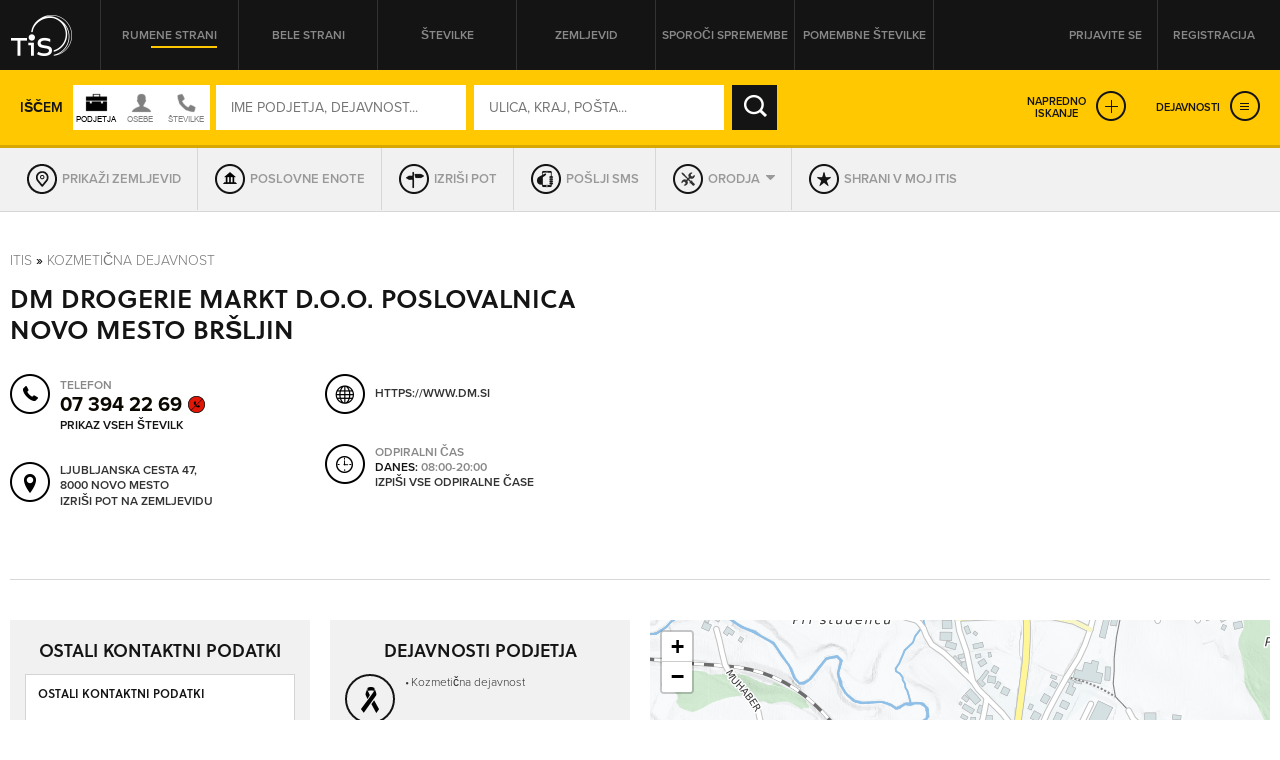

--- FILE ---
content_type: text/html; charset=utf-8
request_url: https://itis.siol.net/poslovalnica-novo-mesto-brsljin?6938202
body_size: 48212
content:


<!doctype html>
<!--[if lt IE 7]> <html class="no-js lt-ie9 lt-ie8 lt-ie7" lang="en"> <![endif]-->
<!--[if IE 7]>    <html class="no-js lt-ie9 lt-ie8" lang="en"> <![endif]-->
<!--[if IE 8]>    <html class="no-js lt-ie9" lang="en"> <![endif]-->
<!-- Consider adding a manifest.appcache: h5bp.com/d/Offline -->
<!--[if gt IE 8]><!--> <html class="no-js" lang="en"> <!--<![endif]-->
<head><meta http-equiv="content-type" content="text/html; charset=UTF-8" /><meta http-equiv="X-UA-Compatible" content="IE=edge,chrome=1" /><title>
	DM DROGERIE MARKT D.O.O. POSLOVALNICA NOVO MESTO BRŠLJIN Novo mesto - TIS
</title><meta name="viewport" content="width=device-width, initial-scale=1.0, maximum-scale=1.0, minimum-scale=1.0" />

    <script src="//ajax.googleapis.com/ajax/libs/jquery/1.11.0/jquery.min.js"></script>
    <script type="text/javascript" src="/js/modernizr.min.js"></script><script type="text/javascript" src="/js/retina-1.1.0.min.js"></script><script type="text/javascript" src="/js/packery.fillers.pkgd.js"></script><script type="text/javascript" src="/js/jquery.knob.js"></script><script type="text/javascript" src="/js/chosen.jquery.min.js"></script><script type="text/javascript" src="/js/icheck.min.js"></script><script type="text/javascript" src="/js/jquery.stellar.min.js"></script><script type="text/javascript" src="/js/jquery.rateit.min.js"></script><script type="text/javascript" src="/js/perfect-scrollbar-0.4.8.with-mousewheel.min.js"></script><script type="text/javascript" src="/js/jquery.infinitescroll.min.js"></script><script type="text/javascript" src="/js/jquery.succinct.min.js"></script><script type="text/javascript" src="/js/jquery.nouislider.all.js"></script><script type="text/javascript" src="/js/leaflet.js"></script><script type="text/javascript" src="/js/jquery.tis.js"></script><script type="text/javascript" src="/js/jquery.tis.extras.js"></script>


<script type="text/javascript">
    var pageData = {
        'pageType': 'kartica'
        , 'advertiser': 'false'
        , 'visitorType': 'Unknown'
        , 'companyId': '5606454092'
        , 'activity': 'Kozmetična dejavnost'
        , 'region': ' JUGOVZHODNA SLOVENIJA'
        , 'size': 'niizracuna' //Dodano, default naj bo “neznano” – na primer na vstopni strani. Na karticah je ta vrednost že zapisana v spremenljivki aditionSize.
    };

    window.dataLayer = window.dataLayer || [];
    window.dataLayer.push(pageData);
</script>
<script src="/js/gam-helper.js"></script>
<link rel="shortcut icon" href="favicon.ico" type="image/x-icon" /><link rel="stylesheet" href="https://use.typekit.net/qyl7ahl.css" /><link rel="stylesheet" href="css/style.tis.css" type="text/css" /><link rel="stylesheet" href="css/leaflet/leaflet.css" type="text/css" />
    

    <style type="text/css">
        .todo { background-color:rgb(252, 166, 166); outline:2px dashed rgb(255, 0, 0); }
        .todo-enki { background-color:rgb(166, 252, 166); outline:2px dashed rgb(0, 255, 0); }
    </style>

    <script type="text/javascript" src="/_js/tis.js"></script>

    <script type="text/javascript">
        Cookies.DEFAULT_EXPIRATION_DAYS = 0;
    </script>

    
        
    
    <script type="didomi/javascript" id="smarttag_script" src="//tag.aticdn.net/569030/smarttag.js" data-vendor="c:at-internet"></script>
    <script type="didomi/javascript" data-vendor="c:at-internet">
        document.querySelector('#smarttag_script').onload = () => {
            var ATtip = 'kartica';
            var ATmaticna = encodeURIComponent('5606454092');
            var ATkeyword = encodeURIComponent('');

            var AThref = encodeURIComponent(document.location.href);
            var ATref = encodeURIComponent(document.referrer);

            var ATutmc = '', ATutms = '', ATutmm = '', ATdls = document.location.search.substring(1).split("&");

            for (i = 0; i < ATdls.length; i++) {
                var ATdls_arg = ATdls[i].split("=");
                switch (ATdls_arg[0].toLowerCase()) { case "utm_campaign": ATutmc = encodeURIComponent(ATdls_arg[1]); break; case "utm_source": ATutms = encodeURIComponent(ATdls_arg[1]); break; case "utm_medium": ATutmm = encodeURIComponent(ATdls_arg[1]); break; }
            }

            var tag = new ATInternet.Tracker.Tag();
            tag.page.set({
                name: AThref
            });
            tag.dynamicLabel.set({
                pageId: AThref,
                chapter1: ATtip,
                chapter2: '',
                chapter3: '',
                update: '201801010000'
            });
            tag.customVars.set({
                site: {
                    1: ATtip,
                    2: ATmaticna,
                    3: ATkeyword,
                    4: AThref,
                    5: ATref,
                    6: ATutms,
                    7: ATutmc,
                    8: ATutmm
                }
            });

            tag.dispatch();
        }
    </script>

    
    


<script type="text/javascript" >
    /* <![CDATA[ */
    (function () {
        var d = document,
        h = d.getElementsByTagName('head')[0],
        s = d.createElement('script');
        s.type = 'text/javascript';
        s.async = true;
        s.src = document.location.protocol + '//script.dotmetrics.net/door.js?id=15199';
        h.appendChild(s);
    }());
    /* ]]> */
</script>

    

    <script type="text/javascript">
        aditionDejavnost = 'kozmeticna_dejavnost';
aditionRegija = 'jugovzhodna_slovenija';
    </script>

    
    <script type="didomi/javascript" data-vendor="didomi:facebook">
        !function (f, b, e, v, n, t, s) {
            if (f.fbq) return; n = f.fbq = function () {
                n.callMethod ?
                n.callMethod.apply(n, arguments) : n.queue.push(arguments)
            }; if (!f._fbq) f._fbq = n;
            n.push = n; n.loaded = !0; n.version = '2.0'; n.queue = []; t = b.createElement(e); t.async = !0;
            t.src = v; s = b.getElementsByTagName(e)[0]; s.parentNode.insertBefore(t, s)
        } (window, document, 'script', 'https://connect.facebook.net/en_US/fbevents.js');
        fbq('init', '101984190133976'); // Insert your pixel ID here.
        fbq('track', 'PageView');
    </script>
    
    

    <script type="didomi/javascript" id="ocm_script" src="//cdn.orangeclickmedia.com/tech/itis.si/ocm.js" async="async" data-vendor="iab:1148"></script>
    
    <script type="text/javascript">window.gdprAppliesGlobally = false; (function () { function n(e) { if (!window.frames[e]) { if (document.body && document.body.firstChild) { var t = document.body; var r = document.createElement("iframe"); r.style.display = "none"; r.name = e; r.title = e; t.insertBefore(r, t.firstChild) } else { setTimeout(function () { n(e) }, 5) } } } function e(r, a, o, c, s) { function e(e, t, r, n) { if (typeof r !== "function") { return } if (!window[a]) { window[a] = [] } var i = false; if (s) { i = s(e, n, r) } if (!i) { window[a].push({ command: e, version: t, callback: r, parameter: n }) } } e.stub = true; e.stubVersion = 2; function t(n) { if (!window[r] || window[r].stub !== true) { return } if (!n.data) { return } var i = typeof n.data === "string"; var e; try { e = i ? JSON.parse(n.data) : n.data } catch (t) { return } if (e[o]) { var a = e[o]; window[r](a.command, a.version, function (e, t) { var r = {}; r[c] = { returnValue: e, success: t, callId: a.callId }; n.source.postMessage(i ? JSON.stringify(r) : r, "*") }, a.parameter) } } if (typeof window[r] !== "function") { window[r] = e; if (window.addEventListener) { window.addEventListener("message", t, false) } else { window.attachEvent("onmessage", t) } } } e("__tcfapi", "__tcfapiBuffer", "__tcfapiCall", "__tcfapiReturn"); n("__tcfapiLocator"); (function (e, t) { var r = document.createElement("link"); r.rel = "preconnect"; r.as = "script"; var n = document.createElement("link"); n.rel = "dns-prefetch"; n.as = "script"; var i = document.createElement("link"); i.rel = "preload"; i.as = "script"; var a = document.createElement("script"); a.id = "spcloader"; a.type = "text/javascript"; a["async"] = true; a.charset = "utf-8"; var o = "https://sdk.privacy-center.org/" + e + "/loader.js?target_type=notice&target=" + t; if (window.didomiConfig && window.didomiConfig.user) { var c = window.didomiConfig.user; var s = c.country; var d = c.region; if (s) { o = o + "&country=" + s; if (d) { o = o + "&region=" + d } } } r.href = "https://sdk.privacy-center.org/"; n.href = "https://sdk.privacy-center.org/"; i.href = o; a.src = o; var f = document.getElementsByTagName("script")[0]; f.parentNode.insertBefore(r, f); f.parentNode.insertBefore(n, f); f.parentNode.insertBefore(i, f); f.parentNode.insertBefore(a, f) })("ec8d3ff2-59ed-427c-b245-d5ba0ea6db1f", "9t8XakA6") })();</script>

	
	<script>(function(w,d,s,l,i){w[l]=w[l]||[];w[l].push({'gtm.start':
	new Date().getTime(),event:'gtm.js'});var f=d.getElementsByTagName(s)[0],
	j=d.createElement(s),dl=l!='dataLayer'?'&l='+l:'';j.async=true;j.src=
	'https://www.googletagmanager.com/gtm.js?id='+i+dl;f.parentNode.insertBefore(j,f);
	})(window,document,'script','dataLayer','GTM-5T4BBZR');</script>
	
<meta name="description" content="DM DROGERIE MARKT D.O.O. POSLOVALNICA NOVO MESTO BRŠLJIN, Novo mesto - kontakt podjetja in drugi podatki v Telefonskem imeniku Slovenije." /><meta name="keywords" content="DM DROGERIE MARKT D.O.O. POSLOVALNICA NOVO MESTO BRŠLJIN, Novo mesto, kontakti, kontaktni podatki, naslov, telefonska številka, elektronska pošta" /></head>
<body class="sub sub-target yellow-pages">
    <style type="text/css">
        .todo { background-color:rgb(252, 166, 166); outline:2px dashed rgb(255, 0, 0); }
        .todo-enki { background-color:rgb(166, 252, 166); outline:2px dashed rgb(0, 255, 0); }
        body section.front-cover.front-photo {
            background-image: url('https://itis.siol.net/_Images/covers/front-yellow/10.jpg');
        }
        body.white-pages section.front-cover.front-photo {
            background-image: url('https://itis.siol.net/_Images/covers/front-white/10.jpg');
        }
        body.both-pages section.front-cover.front-photo {
            background-image: url('https://itis.siol.net/_Images/covers/front-yellow/10.jpg');
        }
    </style>

	
	<noscript><iframe src="https://www.googletagmanager.com/ns.html?id=GTM-5T4BBZR"
	height="0" width="0" style="display:none;visibility:hidden"></iframe></noscript>
	

    
    
    <form method="post" action="./poslovalnica-novo-mesto-brsljin?NAME=poslovalnica-novo-mesto-brsljin&amp;ID=6938202&amp;RW=1" id="form1" enctype="multipart/form-data">
<div class="aspNetHidden">
<input type="hidden" name="ScriptManager1_HiddenField" id="ScriptManager1_HiddenField" value="" />
<input type="hidden" name="__EVENTTARGET" id="__EVENTTARGET" value="" />
<input type="hidden" name="__EVENTARGUMENT" id="__EVENTARGUMENT" value="" />
<input type="hidden" name="__VIEWSTATE" id="__VIEWSTATE" value="/[base64]" />
</div>

<script type="text/javascript">
//<![CDATA[
var theForm = document.forms['form1'];
function __doPostBack(eventTarget, eventArgument) {
    if (!theForm.onsubmit || (theForm.onsubmit() != false)) {
        theForm.__EVENTTARGET.value = eventTarget;
        theForm.__EVENTARGUMENT.value = eventArgument;
        theForm.submit();
    }
}
//]]>
</script>


<script src="/WebResource.axd?d=aOK9zZwVXBZJIGe34LXbaRfz3lWAk6iOkVNLtJ9EajbFagTnC-86yHCDPV2Ii3NhNsmJ5w2&amp;t=638901608248157332" type="text/javascript"></script>


<script type="text/javascript">
//<![CDATA[
var glbEncoding = true; var g_sLang = 'SI';var glbUseSEOUrls = true; var glbBaseSEOPath = "https://itis.siol.net";//]]>
</script>

<script src="/ScriptResource.axd?d=nTq6Ydbil4sJbXkehtZuEinvQ3WLCtO6lRo_VupSSEYLfI2sso6RBdffW1YHjYfyUnVNvdlqIgoIP-pUau5gydTZsPo5JbX3WSN7zw2&amp;t=705c9838" type="text/javascript"></script>
<script src="/ScriptResource.axd?d=OhHlIfPL3Nz5yH18Rw4GAO6UBSD_0PXJNYt3kHpjCH9rMloEYUStxbYwqdz7CihzGEOPDxlbyrvjjPixqLPZB4PjDDeJhfeJDlSoPivkn_OudtIN0&amp;t=705c9838" type="text/javascript"></script>
<script src="_js/Scripts.js" type="text/javascript"></script>
<script src="_js/Overrides.js" type="text/javascript"></script>
<script src="/ScriptResource.axd?d=V30s9SPMz68l4MUNdALXGxnMXQ3_3vPg3LTpGO6IZqSTl903EIdx9o0vfofJkMiQxKetrZTcmpnITUEjvcjI59BUu5dFWHjZvRtLlg2&amp;t=705c9838" type="text/javascript"></script>
<script src="/ScriptResource.axd?d=-SEHU3ZlE8jZqO1I21cXe9kS9xx9MPisrU6JXXaUG4LsPVEohpFdKN3qf3sorYIvFbnVVBWjjSdX878H5NkcV8Di9x0SxAvWbEMWDBiFnRABXm1q0&amp;t=705c9838" type="text/javascript"></script>
<script src="/ScriptResource.axd?d=vG8u5ZPomlHnS5Kpsw5tvgs4fBJ-KXa-raDitzeHDdqSH5RhBwK7HY92BEfKtwTBQmkGm-rAceel_JNR2ioClcvXANtmI_ctuqvl_thpMFoppVH00&amp;t=705c9838" type="text/javascript"></script>
<script src="/ScriptResource.axd?d=8buh4wV0TexefRFH7wFqAZthPOInMrstL-P_uFWrB5e372G-XS2QBWtIP6hszkFCagTW86NCZA3N4t7l_zCqEWoe3ZuzFfk_OmUOjvyJTi7KaZDkKvFeFIKfa4I1&amp;t=705c9838" type="text/javascript"></script>
<script src="/ScriptResource.axd?d=E9QLHYie3AMsNqafgYH4WkPcCW2FSZICXq_gKVIazWt3noiGLDgURY4BNzHnftnSSZlRJy-4994z0DTiAixFZtmO7ZaSco2orTpzF_0JKWZ7otj7qMSvh7o0Ixg1&amp;t=705c9838" type="text/javascript"></script>
<script src="/ScriptResource.axd?d=OgjUHYy5nkRs3upTWBbBb07Rlo9TT0rsldCKfcgbGeHZ5-GuvhDw6w1IgfI8SmGYR2WitYzbFhK_QVm_RU9pyHOQ_gNH_43ApafJrnSoXPknwWi2FW-tYKaWGqM1&amp;t=705c9838" type="text/javascript"></script>
<script src="/ScriptResource.axd?d=M-72GZfG-9UcZJdZ4W0AumWAOmie12jDWPV1YtBGOSeUfnsPkASq4lQIjVxEFOhUpEsKNiq6q1R4lkBrUnVhgDm40ir-PNuZFbFjSHEMS5exF1uMT1lctWw8gu1Fx9sch921fA2&amp;t=705c9838" type="text/javascript"></script>
<div class="aspNetHidden">

	<input type="hidden" name="__VIEWSTATEGENERATOR" id="__VIEWSTATEGENERATOR" value="46D2F14C" />
	<input type="hidden" name="__EVENTVALIDATION" id="__EVENTVALIDATION" value="/wEdAMoBUb6boB+6/gPqYVix/Wo1x7yYpHC6BeR8umcGhwjXnmiPM+NlFlI55mNxic+KEMPfksTMSV8pLj6crBNc/WcQFqpH9fS79Hl89jeek58m0pu2J3Pub633r2OQ3P7q5nbSbmllFoW0Jx61noL4je2s5m+u/3rJ4cYoRLkpZ/3vdunWKUAGzw5W49/OEGJWKwbNcSFOg5ur/fgwuEGWD1N2r+nj4YxyIrXypJUMHsjDJPctp2s8k4+Gr+ilHIoM5EjIF0Vkuk9d8In/FbGE5ZJd/0EyWfN6PEePurPx9iNsIAtbIt93h4A0DlqWW8pF5qerAffhAuWk6FxcJdQoAjv6nnil7DIsmPKxQ1KjwCe0kVW4P7bZOvt4DwiZ+TCZMKbi1klaJNdIx8BoLAjLWpycm9hYWU3KPab/vyy+xvhbtMl/aNSdGpmPalI9nBeSFnpF5jPrB/eUg4nn9hKJcHCXIv1Q/[base64]/urnXbryACXqSTE0HSxEXaJQyIK005uhlTFIsUJYrO8ke0O+PObgU4oKuiC+j1QB5eypo+V9IWMI6y12Bq8MXDYt2F7btr8rBVrNHfTvla23WlZ8JU0+LRlC8rUsaPoXqZYtyOaVJO3Yr4bybiXgWFsnFTCqKQGJnBOVjLiA8uYMy5pn/JqESQMxqHlTSrxBttixIRQQUTbEew/ky0hg8mKZLVQrgmpwtrrXmh6TLvGoHav9/v0ZW6Mbw5Ozo329EpnkxSqXFotx42VRMfj8BCGVcGA+ueYBshzrjrYx4QffU3PCUfhGDP/CU3bJBHGuDmOThieL+muE7X+ls/JvfYmvYLYo6Yn/BLelzfJbt/d6j2ror95z4rEMb4xQOG0Qf+qh2PTFc4tVEEn+nG1zchlCLUtKbECwn+LxQDMus5Dmvi212VRQtFtxAxfDxt1ILLwhAMC2AhQmnHz5YFQWaXKEBUem7xl5e+3NAVxxXOvFDNkyBd6s9Kyu141MmSkEvxFuTiopYDsjqDF/J4ftSA6XN+4kFFO+w8tMxlrky7fT1CbxRiSQ5jKQlVTtdb2tQADk8LNiVXtZ7XyDK7Fb9489KgceM59hewXqnBsBbX8BwU7Dff9g1+Enqs4dlwY45/eqHf2Vz5L7YB35LKMwgQfpCzMiUR/AfhFxogCT0TIGThxrBid1l3Whq/PJpBTuDFULQjGjt5/9wDcQ7HZwuI7QUXRLsKzJdQN+L93gd0TrVsnPl1OBQsymRWuklZ1y6+QfoJPSZRIgqqwSa3sZzj0TdL+9Tz6xqBAI42hDxm32tNcYJmQvgCSqWUJVIX1miYp//1uG2jjZ++wp39Ew5IvwznOnG4xmAVL+ULsMjxCWJlTqRiehSVIwsXfF7JtawcTO1tzUq52myJkQuvXpkwTKm94UkSvoEc0fnXT9L5s/EtN+Y9GZF3XUZfH68Ga+AV+wm4ihFQFWkH5genXw3vDSq+wIjXw7G3Ne8H2VP03knZY7F+eQa5ybyQNms7iyp8P42ky2USht65X2xgpMJiQAKLjjqn8rDzLMqpzuYx90N31fsalub2vDwzuMya/bPxE+YZ4rQ6cOZHSaX+M6OPXz1XNXNglY9SviiYt3SiyErG2WDG0jHeExmnpGjtGsHEtXdfX3b/oeePhdGoY+hYLTNM966Ak/OBxJ2z+9f2hYCTS54bVRTOvQ4XlMGjrlQrxLLXKQlkKSotMjHJ98B3wgEzMgwN7wNGyhyPdkwnSy0/lHIrDtFW5k3iNAQAJZp9vNJVNNf/YSc0G9JV6/lwbh9YW8+MEbDZ678IRXV8erFVBFFw2/GH2ORqtRXVMUnVRaOq95KQV3+KOsZ2ZNpgmRUh6A1OL7q66KGEYkxqlYFGwio5eQUrjoyDDGjB5YWleV/1RgTqnrkpBIn8+k8vJ/z/pnQNGRqE1KmnHHelBldBtKh5phT0sU1BKQ0+SQ9GkxIi9leBPO2m9ydL9z8jj+Xq/370VMJdCFtRpY2e6DoVyHdQ2SxATVrEdz4T1ns+tHQa0YK585wrXnH9k8lVbcRKfFre2DAISm3Juiw4B7t3as0JkXFIGM56iCAG5sXw0gjl+XxtVih2G1GB+Y2+2KLItkwTSSml3I68IaDgrCk0U6Ak2jM+ocw6tnxP0r6CdlDrp0s0BPOO//kiE9uSgpliKOiM1UrN8Y5PZ6bxvhlxlnvApUcXu9XgWX8V+M+dClXYwu98Daax7wAru0ncDLZTG8N+RJqoHKvKHkXORz9RRM9UI5SZ4wJNFa451nzjsQVgQXRoE6YPNAv0iAZ1Bf9q9xt0hNjoIxHcgQx2hmbzpntbIrIHZMHLlV1OjdMdHd66S/TV5q+a+JW0ZGw2JhaBJNN+/efLJlj9/exuxj7LEmRGrv3xsoFaFQcR5631BVPwy5LX9fehIHVOxnhBwRrq7GfWM14b8JmUjFIXDsWLdvDqeQkmK1vrYodbDzNMyx9Dkf1yygCHduBiH/D8zu/c+fJMctxFFwFXTVWR7Yqe/[base64]/mAsrrFpjpDsGtOQnpCuZmXhc319Yr0KvTS3AhEsmYShcrd7mLiRxnid1ekXgDUgf8Jev7hsF2POYTsQsYq7BXBH+/Ox+eq7H3eVz76ukMBLbXN1EmDHmv/K/EW23xMqjJgxkXPkKFix7iecbDhA2Jgz9jqqvZcbbXMu9U/ALZ2umAUJ9MseaMsWE3OhChybMDRjVMmVGgMlpgQWheZdAmftkLX9xBbG8iMy1nRQKIkQTDC1W9gwnRkrpPH5fL6VK3vwWduj3xnn+b4MyLWa3zq2ZQk9Qp7JenquKS/cBpHCFQn70DGCPbolZabGg0p1igBbRJeG/uaTHOL/KRyHuQRvnhhlf5W5yaIEjSp0phI/+LCL+MyYTzZiHcxaKgvygFDV1tQZazR9voFC4KptHEfH+92pFZin3y58l6aPyNcQEj0bb8Jp6EHSp7nXW5JKcnmSTpmG7FBSLTuNt4BIPOrmEkK/MdCCoAtYVGsX0LJnRu21gLjl2kGj6OU7SIlGrO0B61TUiYA+3pHOb+IEMHYw0dRDMIeypz0iGrNG/8C2mLHUH078RZFq0ciCS+/PegTroGClaiEH3zpp1ZOpaBpPk1D5ZBOI+paqDakBjcqYwqqiP3aJ5aN/OEbwRe9i6R0z9CZgCKMAFf0PhH4B4g5ePqgpJgIJP/Fp96aduEpzGq+ah2NQj4atOMnGxiLQjCgv/54EkV4vZz8PpIhBLP440CdiamgQ1s32mh+wog8ySoQV74s3DU1mBVOiJ30xoIwjPi8W3I3tJqRGQ3zUSR/0U/9cf9rWn7D1o86CwvwDJGGZpC/voasE6gGADhucoZLpWHuO1r0ES4+EvidpJklpyBlA1EnHV2F5TbaQ16DMsaekqU0N/wpnfrmVkd62//bpy+CV9fOJ/QmZEZUCpCem38Ha/X9fQiGjChdOysi2M0TgdbmLyAO5d1BAC9kKYiZYG02yLbfX22KBbntu3EqWY/kvKKBjnyLt72wOz/T9ULHV0IfAswOXVhgw8Um9Z5s319Q6sZki/Dg85WM5FxsOElo6IcT49sOiFNQR1fNQKZf/qFS0rgjSmHYxFEU+PWhHqwE+i4E3UsQXSB3IvI1nrcwV85MxpOwtYUoWq0HPOEyfmgMiteocpRC+JsKspygi+ZIQBKVlHmPxKbfhx2NoTr5oer5um+ZA7R9+qgwV30xuZ2nW/M06V0+SYf0CO5PMUwxQJ1fFxnX63LB7tigee1nRE3NuCaNi/fXPa2tljikyvoLvmJMOccIayN/FHn8mYVirinBOet73Scf6obN" />
</div>

        <script type="text/javascript">
//<![CDATA[
Sys.WebForms.PageRequestManager._initialize('ctl00$ScriptManager1', 'form1', [], [], [], 90, 'ctl00');
//]]>
</script>


        
        <div class="pop-overlay"></div>

        

<!-- /316183515/itis.si/outofpage -->
<div id="outofpage" data-ocm-ad></div>


        

        <div class="wrapper">

            <header class="row page-header">
                <div class="grid">
                    

<div class="logo">
    <a href="/" id="navigationLogin_aLogo" title="TIS – Telefonski imenik Slovenije" role="button"></a>
</div>
<nav class="header-navi">
    <ul>
        <li><a id="navigationLogin_aRumeneStrani" class="yellow-pages active" role="button">Rumene strani</a></li>
        <li><a id="navigationLogin_aBeleStrani" class="white-pages" role="button">Bele strani</a></li>
        <li><a id="navigationLogin_aStevilke" class="both-pages" role="button">Številke</a></li>
        <li><a href="/zemljevid" id="navigationLogin_aZemljevid" class="">Zemljevid</a></li>
        <li><a href="/obrazec_za_vpis_v_imenik" id="navigationLogin_aSporociSpremembe" target="_blank" class="">Sporoči spremembe</a></li>
        <li><a href="/pomembne-stevilke" id="navigationLogin_aNumbersImportant" class="">Pomembne številke</a></li>
    </ul>
</nav>
<div class="user">
    
        <div class="user-not-logged">
            <ul>
                <li><a class="login popup" data-poptype="login" role="button">Prijavite se</a></li>
                <li><a href="/Page_Registration.aspx" class="register">Registracija</a></li>
            </ul>
        </div>
    
    
</div>

<div id="navigationLogin_pnlLogin" class="pop-up pop-login" onkeypress="javascript:return WebForm_FireDefaultButton(event, &#39;navigationLogin_btnLogin&#39;)">
	
    <div class="header">
        <h2>PRIJAVA NA MOJ ITIS</h2>
        <div class="close" role="button"></div>
    </div>
    <div class="content">
        <div class="form-login">
            <input name="ctl00$navigationLogin$tbUsername" type="text" id="navigationLogin_tbUsername" class="input-text user-name" placeholder="UPORABNIŠKO IME" />
            <input name="ctl00$navigationLogin$tbPassword" type="password" id="navigationLogin_tbPassword" class="input-text password" placeholder="GESLO" />
            <input type="submit" name="ctl00$navigationLogin$btnLogin" value="PRIJAVA" id="navigationLogin_btnLogin" class="input-submit" />
        </div>
        <div class="links">
            <a href="/Page_ForgottenPassword.aspx">Pozabljeno geslo</a>
        </div>
        <div id="navigationLogin_divNapaka" class="alert">
            <!--Dosegli ste maksimalno število dovoljenih hkratnih prijav. Odjavite se iz enega od preostalih računalnikov ali počakajte, da vam na njem poteče seja.-->
        </div>
       
    </div>

</div>

                </div>
            </header>

            <main id="core">
                <section id="sectionCover" class="sub-cover row  map-cover" data-stellar-background-ratio="0.2">
                    
                    <div id="divGrid" class="grid">
                        

                        <div id="search_pnlSearchBox" class="search-box fix-it" onkeypress="javascript:return WebForm_FireDefaultButton(event, &#39;search_btnSearch&#39;)">
	
    <input name="ctl00$search$hfSearchMode" type="hidden" id="search_hfSearchMode" />
    <input name="ctl00$search$hfSearchFormMode" type="hidden" id="search_hfSearchFormMode" />
    
    <div class="search-box-inner">

        
        <div class="simple-search">
            <div class="text">Iščem</div>
            <div id="search_divSwitch" class="who-switch">
                <div class="icon company"></div>
                <div class="icon people"></div>
                <div class="icon both"></div>
            </div>
            <div class="form-search">
		        <input name="ctl00$search$tbWhoOrWhat" type="text" id="search_tbWhoOrWhat" class="input-text" placeholder="IME PODJETJA, DEJAVNOST..." onfocus="var self = this; setTimeout(function() { self.select(); }, 0);" />
		        
		        <input name="ctl00$search$tbWhere" type="text" id="search_tbWhere" class="input-text" placeholder="ULICA, KRAJ, POŠTA..." onfocus="var self = this; setTimeout(function() { self.select(); }, 0);" />
		        
		        <input type="submit" name="ctl00$search$btnSearch" value="IŠČI" id="search_btnSearch" class="input-submit" />
            </div>
            <div class="advanced-links">
                <a class="expanded-search" role="button">Napredno<br />iskanje</a>
                <a id="search_aExpandServices" class="expanded-services" role="button">Dejavnosti</a>
            </div>
        </div>

        
        <div class="advanced-search">
            
            <div class="form-advanced-search">
                
                <div class="block-left">
                    
                    <div class="form-row">
                        
                        <div class="form-col input-categories">
		                    <input name="ctl00$search$tbActivity" type="text" id="search_tbActivity" class="input-text form-id-service" placeholder="DEJAVNOST (PRAVNE OSEBE)" />
		                    
                        </div>
                        
                        <div class="form-col input-region">
                            <select name="ctl00$search$ddlRegion" id="search_ddlRegion" class="form-id-region" data-placeholder="Regija" onchange="$find(&#39;search_AutoCompleteExtenderPostSettlement&#39;).set_contextKey(this.value);" onblur="$find(&#39;search_AutoCompleteExtenderPostSettlement&#39;).set_contextKey(this.value);">
		<option value=""></option>
		<option value="GORENJSKA">GORENJSKA</option>
		<option value="GORIŠKA">GORIŠKA</option>
		<option value="JUGOVZHODNA SLOVENIJA">JUGOVZHODNA SLOVENIJA</option>
		<option value="KOROŠKA">KOROŠKA</option>
		<option value="OBALNO-KRAŠKA">OBALNO-KRAŠKA</option>
		<option value="OSREDNJESLOVENSKA">OSREDNJESLOVENSKA</option>
		<option value="PODRAVSKA">PODRAVSKA</option>
		<option value="POMURSKA">POMURSKA</option>
		<option value="POSAVSKA">POSAVSKA</option>
		<option value="PRIMORSKO-NOTRANJSKA">PRIMORSKO-NOTRANJSKA</option>
		<option value="SAVINJSKA">SAVINJSKA</option>
		<option value="ZASAVSKA">ZASAVSKA</option>

	</select>
                        </div>
                    </div>
                    
                    <div class="form-row">
                        
                        <div class="form-col input-zip">
                            <input name="ctl00$search$tbPostSettlement" type="text" id="search_tbPostSettlement" class="input-text form-id-post-city" placeholder="POŠTA / KRAJ" onchange="$find(&#39;search_AutoCompleteExtenderStreet&#39;).set_contextKey(this.value);" onblur="$find(&#39;search_AutoCompleteExtenderStreet&#39;).set_contextKey(this.value);" />
                            
                        </div>
                        
                        <div class="form-col">
                            
                            <div class="form-row">
                                
                                <div class="form-col input-street">
                                    <input name="ctl00$search$tbStreet" type="text" id="search_tbStreet" class="input-text form-id-street" placeholder="ULICA" />
                                    
                                </div>
                                
                                <div class="form-col input-street-number">
                                    <input name="ctl00$search$tbHouseNumber" type="text" id="search_tbHouseNumber" class="input-text form-id-housenr" placeholder="HIŠNA ŠT." />
                                </div>
                            </div>
                        </div>
                    </div>
                    
                    <div class="form-row">
                        
                        <div class="form-col input-phone-prefix">
		                    <select name="ctl00$search$ddlAreaCode" id="search_ddlAreaCode" class="form-id-phone-prefix" data-placeholder="Omrežna št.">
		<option value=""></option>
		<option value="01">01</option>
		<option value="02">02</option>
		<option value="03">03</option>
		<option value="04">04</option>
		<option value="05">05</option>
		<option value="07">07</option>
		<option value="08">08</option>
		<option value="030">030</option>
		<option value="031">031</option>
		<option value="040">040</option>
		<option value="041">041</option>
		<option value="050">050</option>
		<option value="051">051</option>
		<option value="064">064</option>
		<option value="065">065</option>
		<option value="068">068</option>
		<option value="069">069</option>
		<option value="070">070</option>
		<option value="071">071</option>
		<option value="080">080</option>
		<option value="082">082</option>
		<option value="090">090</option>
		<option value="PRS">PRS</option>
		<option value="0590">0590</option>
		<option value="0591">0591</option>
		<option value="0592">0592</option>
		<option value="0593">0593</option>
		<option value="0596">0596</option>
		<option value="0597">0597</option>
		<option value="0598">0598</option>
		<option value="0599">0599</option>
		<option value="0816">0816</option>
		<option value="0817">0817</option>
		<option value="0820">0820</option>
		<option value="0838">0838</option>

	</select>
                        </div>
                        
                        <div class="form-col input-phone-number">
                            <input name="ctl00$search$tbPhoneNumber" type="text" id="search_tbPhoneNumber" class="input-text form-id-phone" placeholder="TELEFONSKA ŠTEVILKA" />
                        </div>
                    </div>
                </div>
                
                <div class="block-right">
                    
                    <div class="form-row">
                        
                        <div class="form-col input-opened-day">
                            <label>So odprta v</label>
                            <select name="ctl00$search$ddlWorkingHoursDay" id="search_ddlWorkingHoursDay" class="form-id-opened-day" data-placeholder="DAN">
		<option value=""></option>
		<option value="Ponedeljek">PON</option>
		<option value="Torek">TOR</option>
		<option value="Sreda">SRE</option>
		<option value="Četrtek">ČET</option>
		<option value="Petek">PET</option>
		<option value="Sobota">SOB</option>
		<option value="Nedelja">NED</option>

	</select>
                        </div>
                        
                        <div class="form-col input-opened-day-from">
                            <label>od</label>
                            <select name="ctl00$search$ddlWorkingHoursFrom" id="search_ddlWorkingHoursFrom" class="form-id-opened-from" data-placeholder="URA">
		<option value=""></option>
		<option value="00:00">00:00</option>
		<option value="01:00">01:00</option>
		<option value="02:00">02:00</option>
		<option value="03:00">03:00</option>
		<option value="04:00">04:00</option>
		<option value="05:00">05:00</option>
		<option value="06:00">06:00</option>
		<option value="07:00">07:00</option>
		<option value="08:00">08:00</option>
		<option value="09:00">09:00</option>
		<option value="10:00">10:00</option>
		<option value="11:00">11:00</option>
		<option value="12:00">12:00</option>
		<option value="13:00">13:00</option>
		<option value="14:00">14:00</option>
		<option value="15:00">15:00</option>
		<option value="16:00">16:00</option>
		<option value="17:00">17:00</option>
		<option value="18:00">18:00</option>
		<option value="19:00">19:00</option>
		<option value="20:00">20:00</option>
		<option value="21:00">21:00</option>
		<option value="22:00">22:00</option>
		<option value="23:00">23:00</option>
		<option value="24:00">24:00</option>

	</select>
                        </div>
                        
                        <div class="form-col input-opened-day-to">
                            <label>do</label>
                            <select name="ctl00$search$ddlWorkingHoursTo" id="search_ddlWorkingHoursTo" class="form-id-opened-to" data-placeholder="URA">
		<option value=""></option>
		<option value="00:00">00:00</option>
		<option value="01:00">01:00</option>
		<option value="02:00">02:00</option>
		<option value="03:00">03:00</option>
		<option value="04:00">04:00</option>
		<option value="05:00">05:00</option>
		<option value="06:00">06:00</option>
		<option value="07:00">07:00</option>
		<option value="08:00">08:00</option>
		<option value="09:00">09:00</option>
		<option value="10:00">10:00</option>
		<option value="11:00">11:00</option>
		<option value="12:00">12:00</option>
		<option value="13:00">13:00</option>
		<option value="14:00">14:00</option>
		<option value="15:00">15:00</option>
		<option value="16:00">16:00</option>
		<option value="17:00">17:00</option>
		<option value="18:00">18:00</option>
		<option value="19:00">19:00</option>
		<option value="20:00">20:00</option>
		<option value="21:00">21:00</option>
		<option value="22:00">22:00</option>
		<option value="23:00">23:00</option>
		<option value="24:00">24:00</option>

	</select>
                        </div>
                    </div>
                    
                    <div class="form-row">
                        
                        <div class="form-col input-opened-now">
                            <label class="label-form-id-opened-now"><input name="ctl00$search$cbWorkHoursNow" type="checkbox" id="search_cbWorkHoursNow" class="form-checkbox form-id-opened-now" />So trenutno odprta</label>
                        </div>
                        
                        <div class="form-col input-opened-alltime">
                            <label class="label-form-id-opened-24"><input name="ctl00$search$cbWorkingHoursNonStop" type="checkbox" id="search_cbWorkingHoursNonStop" class="form-checkbox form-id-opened-24" />So non-stop odprta</label>
                        </div>
                    </div>
                    
                    <div class="form-row">
                        
                        <div class="form-col input-vendors">
                            
                            <select name="ctl00$search$ddlAdditionalOptions" id="search_ddlAdditionalOptions" class="form-id-hasnr" data-placeholder="Prikaži podjetja ki imajo">
		<option value=""></option>
		<option value="080 številko">080 številko</option>
		<option value="090 številko">090 številko</option>
		<option value="stacionarno/VoIP številko">stacionarno/VoIP številko</option>
		<option value="mobilno številko">mobilno številko</option>
		<option value="spletni naslov">spletni naslov</option>
		<option value="e-poštni naslov">e-poštni naslov</option>

	</select>
                        </div>
                        
                        <div class="form-col input-submit">
                            <input type="submit" name="ctl00$search$btnSearchAlt" value="NAJDI" id="search_btnSearchAlt" class="form-submit" />
                        </div>
                    </div>
                </div>
            </div>
        </div>
        <script type="text/javascript">
            $(".form-advanced-search .input-text").on("keydown", function (e, v) {
                if (e.keyCode == 13) {
                    $("#search_btnSearchAlt").trigger("click");
                    return false;
                }
                return true;
            });
        </script>

    </div>

</div>


                        
                    </div>

                    <section id="servicesRibbon_sectionServicesBox" class="services-box sub-services-box">
    <div class="grid">
        <div class="row">
            
            <div class="services-wrapper">
                <div class="arrow-left"></div>
                <div class="carousel-wrapper">
                    <ul class="carousel-content" data-position="0">
                        
                            <li><a id="servicesRibbon_repActivities_hlActLink_0" class="service-avtomobilizem" data-service="service-avtomobilizem" href="/">Avtomobilizem</a></li>
                        
                            <li><a id="servicesRibbon_repActivities_hlActLink_1" class="service-dom_in_vrt" data-service="service-dom_in_vrt" href="/">Dom in vrt</a></li>
                        
                            <li><a id="servicesRibbon_repActivities_hlActLink_2" class="service-gostinstvo_in_turizem" data-service="service-gostinstvo_in_turizem" href="/">Gostinstvo in turizem</a></li>
                        
                            <li><a id="servicesRibbon_repActivities_hlActLink_3" class="service-izobrazevanje_in_kultura" data-service="service-izobrazevanje_in_kultura" href="/">Izobraževanje in kultura</a></li>
                        
                            <li><a id="servicesRibbon_repActivities_hlActLink_4" class="service-kmetijstvo" data-service="service-kmetijstvo" href="/">Kmetijstvo</a></li>
                        
                            <li><a id="servicesRibbon_repActivities_hlActLink_5" class="service-lepota_in_zdravje" data-service="service-lepota_in_zdravje" href="/">Lepota in zdravje</a></li>
                        
                            <li><a id="servicesRibbon_repActivities_hlActLink_6" class="service-poslovni_svet" data-service="service-poslovni_svet" href="/">Poslovni svet</a></li>
                        
                            <li><a id="servicesRibbon_repActivities_hlActLink_7" class="service-proizvodnja_in_obrt" data-service="service-proizvodnja_in_obrt" href="/">Proizvodnja in obrt</a></li>
                        
                            <li><a id="servicesRibbon_repActivities_hlActLink_8" class="service-prosti_cas" data-service="service-prosti_cas" href="/">Prosti čas</a></li>
                        
                            <li><a id="servicesRibbon_repActivities_hlActLink_9" class="service-racunalnistvo_in_informatika" data-service="service-racunalnistvo_in_informatika" href="/">Računalništvo in informatika</a></li>
                        
                    </ul>
                </div>
                <div class="arrow-right"></div>
            </div>
        </div>
    </div>
    <div class="services-sub-cats">
        <div class="grid sub-cats-wrapper">
            
                <div id="servicesRibbon_repSubActivities_divActivity_0" class="services-cat service-avtomobilizem">
                    <ul>
                        <li><a href="/dejavnost/Avtobusni-prevozi">Avtobusni prevozi</a></li><li><a href="/dejavnost/Avtodeli">Avtodeli</a></li><li><a href="/dejavnost/Avtodomi-in-prikolice">Avtodomi in prikolice</a></li><li><a href="/dejavnost/Avtohi%c5%a1a-in-gospodarska-vozila">Avtohiša in gospodarska vozila</a></li><li><a href="/dejavnost/Avtooprema">Avtooprema</a></li><li><a href="/dejavnost/Avtopralnice">Avtopralnice</a></li><li><a href="/dejavnost/Avtoservis">Avtoservis</a></li><li><a href="/dejavnost/Avtostoritve">Avtostoritve</a></li><li><a href="/dejavnost/Avto%c5%a1ola">Avtošola</a></li><li><a href="/dejavnost/Bencinski-servisi-in-kuriva">Bencinski servisi in kuriva</a></li><li><a href="/dejavnost/Cestne-storitve-in-oprema">Cestne storitve in oprema</a></li><li><a href="/dejavnost/Dvigalne-in-transportne-naprave">Dvigalne in transportne naprave</a></li><li><a href="/dejavnost/Izposoja-avtomobilov-in-motornih-koles">Izposoja avtomobilov in motornih koles</a></li><li><a href="/dejavnost/Motorji-in-oprema">Motorji in oprema</a></li><li><a href="/dejavnost/Parkiri%c5%a1%c4%8da">Parkirišča</a></li><li><a href="/dejavnost/Prevozni%c5%a1tvo-in-transport">Prevozništvo in transport</a></li><li><a href="/dejavnost/Taksi">Taksi</a></li><li><a href="/dejavnost/Tehni%c4%8dni-pregledi">Tehnični pregledi</a></li><li><a href="/dejavnost/Vili%c4%8darji-in-tovorna-vozila">Viličarji in tovorna vozila</a></li><li><a href="/dejavnost/Vle%c4%8dna-slu%c5%beba">Vlečna služba</a></li><li><a href="/dejavnost/Vodni-promet">Vodni promet</a></li><li><a href="/dejavnost/Vulkanizerstvo">Vulkanizerstvo</a></li><li><a href="/dejavnost/%c5%bdelezni%c5%a1ki-promet">Železniški promet</a></li>
                    </ul>
                </div>
            
                <div id="servicesRibbon_repSubActivities_divActivity_1" class="services-cat service-dom_in_vrt">
                    <ul>
                        <li><a href="/dejavnost/Alternativni-viri-energije">Alternativni viri energije</a></li><li><a href="/dejavnost/Arhitekturno-in-gradbeno-na%c4%8drtovanje">Arhitekturno in gradbeno načrtovanje</a></li><li><a href="/dejavnost/Barve,-laki-in-kemi%c4%8dni-izdelki">Barve, laki in kemični izdelki</a></li><li><a href="/dejavnost/Bazeni,-masa%c5%bene-kadi-in-savne">Bazeni, masažne kadi in savne</a></li><li><a href="/dejavnost/Betonski-in-cementni-izdelki">Betonski in cementni izdelki</a></li><li><a href="/dejavnost/Cvetli%c4%8darna">Cvetličarna</a></li><li><a href="/dejavnost/%c4%8cistilnice-in-pralnice">Čistilnice in pralnice</a></li><li><a href="/dejavnost/%c4%8ci%c5%a1%c4%8denje">Čiščenje</a></li><li><a href="/dejavnost/Domovi">Domovi</a></li><li><a href="/dejavnost/Ekologija">Ekologija</a></li><li><a href="/dejavnost/Elektro">Elektro</a></li><li><a href="/dejavnost/Elektroin%c5%a1talacije">Elektroinštalacije</a></li><li><a href="/dejavnost/Energetika">Energetika</a></li><li><a href="/dejavnost/Fasaderstvo">Fasaderstvo</a></li><li><a href="/dejavnost/Gasilstvo-in-protipo%c5%bearna-za%c5%a1%c4%8dita">Gasilstvo in protipožarna zaščita</a></li><li><a href="/dejavnost/Geodetske-storitve">Geodetske storitve</a></li><li><a href="/dejavnost/Gospodinjski-aparati,-izdelki-in-servis">Gospodinjski aparati, izdelki in servis</a></li><li><a href="/dejavnost/Gradbena-mehanizacija">Gradbena mehanizacija</a></li><li><a href="/dejavnost/Gradbeni-material">Gradbeni material</a></li><li><a href="/dejavnost/Gradbeni%c5%a1tvo">Gradbeništvo</a></li><li><a href="/dejavnost/Izolacija">Izolacija</a></li><li><a href="/dejavnost/Kamnose%c5%a1tvo">Kamnoseštvo</a></li><li><a href="/dejavnost/Keramika-in-kerami%c4%8dni-izdelki">Keramika in keramični izdelki</a></li><li><a href="/dejavnost/Klima-in-prezra%c4%8devanje">Klima in prezračevanje</a></li><li><a href="/dejavnost/Komunala-in-odpad">Komunala in odpad</a></li><li><a href="/dejavnost/Komunalna-infrastruktura">Komunalna infrastruktura</a></li><li><a href="/dejavnost/Monta%c5%bene-hi%c5%a1e">Montažne hiše</a></li><li><a href="/dejavnost/Nepremi%c4%8dnine">Nepremičnine</a></li><li><a href="/dejavnost/Ogrevalna-tehnika">Ogrevalna tehnika</a></li><li><a href="/dejavnost/Pohi%c5%a1tvo-in-oprema">Pohištvo in oprema</a></li><li><a href="/dejavnost/Recikla%c5%bea">Reciklaža</a></li><li><a href="/dejavnost/Selitveni-servis">Selitveni servis</a></li><li><a href="/dejavnost/Sen%c4%8dila">Senčila</a></li><li><a href="/dejavnost/Slikopleskarstvo">Slikopleskarstvo</a></li><li><a href="/dejavnost/Stavbno-pohi%c5%a1tvo">Stavbno pohištvo</a></li><li><a href="/dejavnost/Steklarstvo-in-stekleni-izdelki">Steklarstvo in stekleni izdelki</a></li><li><a href="/dejavnost/Svetila">Svetila</a></li><li><a href="/dejavnost/%c5%a0iviljstvo,-kroja%c5%a1tvo-in-pletilstvo">Šiviljstvo, krojaštvo in pletilstvo</a></li><li><a href="/dejavnost/Talne-in-stenske-obloge">Talne in stenske obloge</a></li><li><a href="/dejavnost/Tapetni%c5%a1tvo">Tapetništvo</a></li><li><a href="/dejavnost/Tekstil-in-tekstilni-izdelki">Tekstil in tekstilni izdelki</a></li><li><a href="/dejavnost/Vodoin%c5%a1talacije">Vodoinštalacije</a></li><li><a href="/dejavnost/Vrtnarstvo-in-urejanje-okolice">Vrtnarstvo in urejanje okolice</a></li><li><a href="/dejavnost/Vzdr%c5%beevanje-in-upravljanje-objektov">Vzdrževanje in upravljanje objektov</a></li><li><a href="/dejavnost/Zaklju%c4%8dna-dela-v-gradbeni%c5%a1tvu">Zaključna dela v gradbeništvu</a></li><li><a href="/dejavnost/Zidarstvo">Zidarstvo</a></li>
                    </ul>
                </div>
            
                <div id="servicesRibbon_repSubActivities_divActivity_2" class="services-cat service-gostinstvo_in_turizem">
                    <ul>
                        <li><a href="/dejavnost/Apartmaji-in-preno%c4%8di%c5%a1%c4%8da">Apartmaji in prenočišča</a></li><li><a href="/dejavnost/Bar">Bar</a></li><li><a href="/dejavnost/Catering">Catering</a></li><li><a href="/dejavnost/Dostava-hrane">Dostava hrane</a></li><li><a href="/dejavnost/Gostilne-in-restavracije">Gostilne in restavracije</a></li><li><a href="/dejavnost/Gostinska-oprema">Gostinska oprema</a></li><li><a href="/dejavnost/Hitra-prehrana">Hitra prehrana</a></li><li><a href="/dejavnost/Hoteli">Hoteli</a></li><li><a href="/dejavnost/Kampi">Kampi</a></li><li><a href="/dejavnost/Kopali%c5%a1%c4%8da-in-zdravili%c5%a1%c4%8da">Kopališča in zdravilišča</a></li><li><a href="/dejavnost/Letalstvo">Letalstvo</a></li><li><a href="/dejavnost/Meso-in-mesni-izdelki">Meso in mesni izdelki</a></li><li><a href="/dejavnost/Mleko-in-mle%c4%8dni-izdelki">Mleko in mlečni izdelki</a></li><li><a href="/dejavnost/Navtika">Navtika</a></li><li><a href="/dejavnost/Pekarstvo-in-sla%c5%a1%c4%8di%c4%8darstvo">Pekarstvo in slaščičarstvo</a></li><li><a href="/dejavnost/Picerije-in-%c5%a1pageterije">Picerije in špageterije</a></li><li><a href="/dejavnost/Pija%c4%8de">Pijače</a></li><li><a href="/dejavnost/Prehrambena-industrija">Prehrambena industrija</a></li><li><a href="/dejavnost/Turisti%c4%8dne-kmetije">Turistične kmetije</a></li><li><a href="/dejavnost/Turizem">Turizem</a></li><li><a href="/dejavnost/Vinogradni%c5%a1tvo-in-vinoteke">Vinogradništvo in vinoteke</a></li>
                    </ul>
                </div>
            
                <div id="servicesRibbon_repSubActivities_divActivity_3" class="services-cat service-izobrazevanje_in_kultura">
                    <ul>
                        <li><a href="/dejavnost/Izobra%c5%beevalne-institucije">Izobraževalne institucije</a></li><li><a href="/dejavnost/Izobra%c5%beevalni-te%c4%8daji-in-in%c5%a1trukcije">Izobraževalni tečaji in inštrukcije</a></li><li><a href="/dejavnost/Kultura-in-umetnost">Kultura in umetnost</a></li><li><a href="/dejavnost/Muzeji-in-galerije">Muzeji in galerije</a></li><li><a href="/dejavnost/Tuji-jeziki">Tuji jeziki</a></li><li><a href="/dejavnost/Vzgoja-in-varstvo-otrok">Vzgoja in varstvo otrok</a></li>
                    </ul>
                </div>
            
                <div id="servicesRibbon_repSubActivities_divActivity_4" class="services-cat service-kmetijstvo">
                    <ul>
                        <li><a href="/dejavnost/%c4%8cebelarstvo-in-medi%c4%8darstvo">Čebelarstvo in medičarstvo</a></li><li><a href="/dejavnost/Gozdarstvo">Gozdarstvo</a></li><li><a href="/dejavnost/Kmetijski-in-gozdarski-stroji">Kmetijski in gozdarski stroji</a></li><li><a href="/dejavnost/Kmetijstvo,-poljedelstvo-in-sadjarstvo">Kmetijstvo, poljedelstvo in sadjarstvo</a></li><li><a href="/dejavnost/Lesna-dejavnost">Lesna dejavnost</a></li><li><a href="/dejavnost/Ribi%c5%a1tvo,-ribogojstvo-in-ribarnica">Ribištvo, ribogojstvo in ribarnica</a></li>
                    </ul>
                </div>
            
                <div id="servicesRibbon_repSubActivities_divActivity_5" class="services-cat service-lepota_in_zdravje">
                    <ul>
                        <li><a href="/dejavnost/Alternativne-oblike-zdravljenja">Alternativne oblike zdravljenja</a></li><li><a href="/dejavnost/Farmacija">Farmacija</a></li><li><a href="/dejavnost/Frizerska-dejavnost">Frizerska dejavnost</a></li><li><a href="/dejavnost/Kozmeti%c4%8dna-dejavnost">Kozmetična dejavnost</a></li><li><a href="/dejavnost/Lekarne-in-specializirane-trgovine">Lekarne in specializirane trgovine</a></li><li><a href="/dejavnost/Manikura-in-pedikura">Manikura in pedikura</a></li><li><a href="/dejavnost/Medicinska-in-laboratorijska-oprema">Medicinska in laboratorijska oprema</a></li><li><a href="/dejavnost/Nega-telesa">Nega telesa</a></li><li><a href="/dejavnost/Obla%c4%8dila-in-modni-dodatki">Oblačila in modni dodatki</a></li><li><a href="/dejavnost/Obutev-in-%c4%8devljarstvo">Obutev in čevljarstvo</a></li><li><a href="/dejavnost/Optika">Optika</a></li><li><a href="/dejavnost/Oskrba-na-domu">Oskrba na domu</a></li><li><a href="/dejavnost/Poroke-in-sve%c4%8danosti">Poroke in svečanosti</a></li><li><a href="/dejavnost/Zdravstveni-in-medicinski-pripomo%c4%8dki">Zdravstveni in medicinski pripomočki</a></li><li><a href="/dejavnost/Zdravstvo">Zdravstvo</a></li><li><a href="/dejavnost/Zlatarstvo">Zlatarstvo</a></li><li><a href="/dejavnost/Zobozdravstvo">Zobozdravstvo</a></li>
                    </ul>
                </div>
            
                <div id="servicesRibbon_repSubActivities_divActivity_6" class="services-cat service-poslovni_svet">
                    <ul>
                        <li><a href="/dejavnost/Aran%c5%beerstvo-in-dekoraterstvo">Aranžerstvo in dekoraterstvo</a></li><li><a href="/dejavnost/Arhiviranje">Arhiviranje</a></li><li><a href="/dejavnost/Banka">Banka</a></li><li><a href="/dejavnost/Biro-oprema-in-servis">Biro oprema in servis</a></li><li><a href="/dejavnost/Cenilstvo">Cenilstvo</a></li><li><a href="/dejavnost/Detektivska-dejavnost">Detektivska dejavnost</a></li><li><a href="/dejavnost/Dimnikarstvo">Dimnikarstvo</a></li><li><a href="/dejavnost/Dru%c5%a1tvo,-organizacija,-zdru%c5%beenje">Društvo, organizacija, združenje</a></li><li><a href="/dejavnost/Finan%c4%8dne-storitve">Finančne storitve</a></li><li><a href="/dejavnost/Fotografske-storitve-in-oprema">Fotografske storitve in oprema</a></li><li><a href="/dejavnost/Fotokopiranje-in-drugo-razmno%c5%beevanje">Fotokopiranje in drugo razmnoževanje</a></li><li><a href="/dejavnost/Grafi%c4%8dne-storitve-in-oblikovanje">Grafične storitve in oblikovanje</a></li><li><a href="/dejavnost/Graverstvo,-%c5%a1tampiljke-in-%c5%beigi">Graverstvo, štampiljke in žigi</a></li><li><a href="/dejavnost/Invalidska-podjetja">Invalidska podjetja</a></li><li><a href="/dejavnost/Javna-uprava">Javna uprava</a></li><li><a href="/dejavnost/Knjigove%c5%a1tvo">Knjigoveštvo</a></li><li><a href="/dejavnost/Kurirska-slu%c5%beba">Kurirska služba</a></li><li><a href="/dejavnost/Leasing">Leasing</a></li><li><a href="/dejavnost/Marketing-in-ogla%c5%a1evanje">Marketing in oglaševanje</a></li><li><a href="/dejavnost/Merilni-sistemi-in-naprave">Merilni sistemi in naprave</a></li><li><a href="/dejavnost/Ob%c4%8dine,-upravne-enote-in-lokalne-skupnosti">Občine, upravne enote in lokalne skupnosti</a></li><li><a href="/dejavnost/Obdelava-podatkov">Obdelava podatkov</a></li><li><a href="/dejavnost/Pakiranje">Pakiranje</a></li><li><a href="/dejavnost/Papirna-galanterija">Papirna galanterija</a></li><li><a href="/dejavnost/Podjetni%c5%a1ke-in-poslovne-storitve">Podjetniške in poslovne storitve</a></li><li><a href="/dejavnost/Pogrebna-dejavnost">Pogrebna dejavnost</a></li><li><a href="/dejavnost/Po%c5%a1ta">Pošta</a></li><li><a href="/dejavnost/Pravne-storitve">Pravne storitve</a></li><li><a href="/dejavnost/Prevajanje,-lektoriranje-in-tolma%c4%8denje">Prevajanje, lektoriranje in tolmačenje</a></li><li><a href="/dejavnost/Projektiranje">Projektiranje</a></li><li><a href="/dejavnost/Ra%c4%8dunovodstvo-in-knjigovodstvo">Računovodstvo in knjigovodstvo</a></li><li><a href="/dejavnost/Razstave,-sejmi,-kongresi">Razstave, sejmi, kongresi</a></li><li><a href="/dejavnost/Reklamni-in-svetlobni-napisi">Reklamni in svetlobni napisi</a></li><li><a href="/dejavnost/Revizija">Revizija</a></li><li><a href="/dejavnost/Skladi%c5%a1%c4%8da">Skladišča</a></li><li><a href="/dejavnost/Spletna-trgovina-in-prodaja-po-telefonu">Spletna trgovina in prodaja po telefonu</a></li><li><a href="/dejavnost/Tiskarstvo">Tiskarstvo</a></li><li><a href="/dejavnost/Trgovina">Trgovina</a></li><li><a href="/dejavnost/Uprava">Uprava</a></li><li><a href="/dejavnost/Varnostni-sistemi-in-storitve">Varnostni sistemi in storitve</a></li><li><a href="/dejavnost/Varstvo-pri-delu">Varstvo pri delu</a></li><li><a href="/dejavnost/Veleposlani%c5%a1tvo,-konzulat,-predstavni%c5%a1tvo">Veleposlaništvo, konzulat, predstavništvo</a></li><li><a href="/dejavnost/Zalo%c5%beni%c5%a1tvo">Založništvo</a></li><li><a href="/dejavnost/Zaposlovanje">Zaposlovanje</a></li><li><a href="/dejavnost/Zavarovalne-storitve">Zavarovalne storitve</a></li>
                    </ul>
                </div>
            
                <div id="servicesRibbon_repSubActivities_divActivity_7" class="services-cat service-proizvodnja_in_obrt">
                    <ul>
                        <li><a href="/dejavnost/Brusilstvo">Brusilstvo</a></li><li><a href="/dejavnost/%c4%8crpalke-in-kompresorji">Črpalke in kompresorji</a></li><li><a href="/dejavnost/Elektri%c4%8dni-stroji-in-naprave">Električni stroji in naprave</a></li><li><a href="/dejavnost/Embala%c5%bea">Embalaža</a></li><li><a href="/dejavnost/Galvanizacija">Galvanizacija</a></li><li><a href="/dejavnost/Gumarstvo">Gumarstvo</a></li><li><a href="/dejavnost/Hidravlika">Hidravlika</a></li><li><a href="/dejavnost/Klju%c4%8davni%c4%8darstvo">Ključavničarstvo</a></li><li><a href="/dejavnost/Kova%c5%a1tvo">Kovaštvo</a></li><li><a href="/dejavnost/Kovinostrugarstvo">Kovinostrugarstvo</a></li><li><a href="/dejavnost/Kovinski-izdelki-in-oprema">Kovinski izdelki in oprema</a></li><li><a href="/dejavnost/Krovstvo,-kleparstvo-in-tesarstvo">Krovstvo, kleparstvo in tesarstvo</a></li><li><a href="/dejavnost/Krznarstvo-in-usnjarstvo">Krznarstvo in usnjarstvo</a></li><li><a href="/dejavnost/Livarstvo">Livarstvo</a></li><li><a href="/dejavnost/Mehanika-in-finomehanika">Mehanika in finomehanika</a></li><li><a href="/dejavnost/Mizarstvo">Mizarstvo</a></li><li><a href="/dejavnost/Okvirjanje-slik">Okvirjanje slik</a></li><li><a href="/dejavnost/Orodjarstvo">Orodjarstvo</a></li><li><a href="/dejavnost/Oro%c5%beje-in-strelivo">Orožje in strelivo</a></li><li><a href="/dejavnost/Pe%c4%8darstvo">Pečarstvo</a></li><li><a href="/dejavnost/Plastika-in-izdelki-iz-plastike">Plastika in izdelki iz plastike</a></li><li><a href="/dejavnost/Prodajni-avtomati">Prodajni avtomati</a></li><li><a href="/dejavnost/Rudnine-in-kamnine">Rudnine in kamnine</a></li><li><a href="/dejavnost/Sve%c4%8darstvo">Svečarstvo</a></li><li><a href="/dejavnost/%c5%a0%c4%8detarstvo">Ščetarstvo</a></li><li><a href="/dejavnost/Urarstvo">Urarstvo</a></li>
                    </ul>
                </div>
            
                <div id="servicesRibbon_repSubActivities_divActivity_8" class="services-cat service-prosti_cas">
                    <ul>
                        <li><a href="/dejavnost/Antikvariati-in-starinarnice">Antikvariati in starinarnice</a></li><li><a href="/dejavnost/Astrologija-in-vede%c5%beevanje">Astrologija in vedeževanje</a></li><li><a href="/dejavnost/Darila,-spominki-in-doma%c4%8da-obrt">Darila, spominki in domača obrt</a></li><li><a href="/dejavnost/Filmska-in-video-dejavnost">Filmska in video dejavnost</a></li><li><a href="/dejavnost/Fitnes-in-skupinske-vadbe">Fitnes in skupinske vadbe</a></li><li><a href="/dejavnost/Glasbeni%c5%a1tvo">Glasbeništvo</a></li><li><a href="/dejavnost/Humanitarna-in-dobrodelna-dejavnost">Humanitarna in dobrodelna dejavnost</a></li><li><a href="/dejavnost/Igra%c4%8de-in-igralni-pripomo%c4%8dki">Igrače in igralni pripomočki</a></li><li><a href="/dejavnost/Igre-na-sre%c4%8do">Igre na srečo</a></li><li><a href="/dejavnost/Kino,-gledali%c5%a1%c4%8de-in-opera">Kino, gledališče in opera</a></li><li><a href="/dejavnost/Knjigarne-in-papirnice">Knjigarne in papirnice</a></li><li><a href="/dejavnost/Knji%c5%benice-in-%c4%8ditalnice">Knjižnice in čitalnice</a></li><li><a href="/dejavnost/Lov-in-lovske-storitve">Lov in lovske storitve</a></li><li><a href="/dejavnost/Male-%c5%beivali">Male živali</a></li><li><a href="/dejavnost/Plesna-%c5%a1ola">Plesna šola</a></li><li><a href="/dejavnost/Prireditvena-dejavnost-in-zabava">Prireditvena dejavnost in zabava</a></li><li><a href="/dejavnost/Radio-in-televizija">Radio in televizija</a></li><li><a href="/dejavnost/Reja-in-prodaja-%c5%beivali">Reja in prodaja živali</a></li><li><a href="/dejavnost/Smu%c4%8darski-centri">Smučarski centri</a></li><li><a href="/dejavnost/%c5%a0port-in-oprema">Šport in oprema</a></li><li><a href="/dejavnost/Tobak-in-toba%c4%8dni-izdelki">Tobak in tobačni izdelki</a></li><li><a href="/dejavnost/Verske-organizacije-in-skupnosti">Verske organizacije in skupnosti</a></li><li><a href="/dejavnost/Veterinarstvo">Veterinarstvo</a></li>
                    </ul>
                </div>
            
                <div id="servicesRibbon_repSubActivities_divActivity_9" class="services-cat service-racunalnistvo_in_informatika">
                    <ul>
                        <li><a href="/dejavnost/Elektronika">Elektronika</a></li><li><a href="/dejavnost/Mobilna-telefonija">Mobilna telefonija</a></li><li><a href="/dejavnost/Ra%c4%8dunalni%c5%a1tvo-in-informatika">Računalništvo in informatika</a></li><li><a href="/dejavnost/Telekomunikacije">Telekomunikacije</a></li>
                    </ul>
                </div>
            
            <div class="close"></div>
            
        </div>
    </div>
</section>


                </section>

                
    
    
    <div class="box-spb-source" style="display:none">
        
                    <div>
                        <h2><span style="font-size:0.9rem;">TELEFONSKI IMENIK SLOVENIJE 2026</span></h2><img src="_Images/cms/320x267-TIS-2026.jpg" /><p>Zdaj na voljo le <b>v digitalni obliki</b>! Naročite svoj DVD-izvod.<br />
<a href="https://itis.siol.net/Tis-na-DVDju_Narocilo.aspx" target="_blank"><strong>Naročite!</strong></a><br /></p><a class="read-more" href="https://itis.siol.net/StatsUpdate.aspx?TYPE=LINK&amp;ID=aAB0AHQAcABzADoALwAvAGkAdABpAHMALgBzAGkAbwBsAC4AbgBlAHQALwBUAGkAcwAtAG4AYQAtAEQAVgBEAGoAdQBfAE4AYQByAG8AYwBpAGwAbwAuAGEAcwBwAHgA&amp;M=SPB">Preberi več</a>
                        
                    </div>
            
    </div>





    <section class="contact-toolbox">
        <div class="grid">

            <div class="mobile-btn">Orodja</div>

            
            <div class="tools clearfix">
                <div class="show-location">
                    <div class="inner">
                        <a id="CPH_bodyMain_hlShowLocation" href="/zemljevid/X=512419&amp;Y=75296&amp;n=DM%20DROGERIE%20MARKT%20D.O.O.%20POSLOVALNICA%20NOVO%20MESTO%20BR%c5%a0LJIN&amp;a=Ljubljanska%20cesta%2047,%20Novo%20mesto&amp;p=&amp;t=&amp;r=0,732015945823871&amp;pid=6938202">Prikaži zemljevid</a>
                    </div>
                </div>

                <div id="CPH_bodyMain_divToolBoxBranches" class="company-branches">
                    <div class="inner">
                        <a role="button" class="popup" data-poptype="branches">Poslovne enote</a>
                    </div>
                </div>

                <div class="draw-path">
                    <div class="inner">
                        <a id="CPH_bodyMain_hlMap" role="button" class="popup" data-poptype="route" href="/zemljevid/X=512419&amp;Y=75296&amp;n=DM%20DROGERIE%20MARKT%20D.O.O.%20POSLOVALNICA%20NOVO%20MESTO%20BR%c5%a0LJIN&amp;a=Ljubljanska%20cesta%2047,%20Novo%20mesto&amp;p=&amp;t=&amp;r=0,732015945823871&amp;pid=6938202&amp;addLoc=2">Izriši pot</a>
                    </div>
                </div>

                

<div class="send-mobile">
    <div class="inner">
        <a id="CPH_bodyMain_SendContactSMS1_aRegister" onclick="javascript:TIS.ShowRegisterMessage(&#39;./Page_CMSGeneral.aspx?PN=SMSSenderHelp&#39;);" role="button">Pošlji SMS</a>
        
    </div>
</div>




                

<div class="contact-tools">
    <div id="CPH_bodyMain_ToolBox1_divBtnToggle" class="btn-toggle">Orodja<span class="arrow"></span></div>
    <div class="tools-wrapper">
        <ul>
            
            <li id="CPH_bodyMain_ToolBox1_liPrint" class="print">
                <a id="CPH_bodyMain_ToolBox1_btnPrint" title="Izbranega naročnika/naročnike boste natisnili." href="javascript:__doPostBack(&#39;ctl00$CPH_bodyMain$ToolBox1$btnPrint&#39;,&#39;&#39;)">Natisni</a>
            </li>
            <li id="CPH_bodyMain_ToolBox1_liEmailFriend" class="email">
                <a id="CPH_bodyMain_ToolBox1_btnEmailFriend" title="Za izbrane naročnike bo kreirano elektronsko sporočilo s povezavo do zemljevida" href="javascript:__doPostBack(&#39;ctl00$CPH_bodyMain$ToolBox1$btnEmailFriend&#39;,&#39;&#39;)">Pošlji po e-pošti</a>
            </li>
            <li id="CPH_bodyMain_ToolBox1_liEnvelopes" class="envelope">
                <a onclick="return false;" id="CPH_bodyMain_ToolBox1_btnEnvelopes" title="Za izbrane naročnike bo kreiran dokument, ki omogoča kreiranje in tisk ovojnic." class="toolbox-Envelopes popup" role="button" data-poptype="toolbox-Envelopes" href="javascript:__doPostBack(&#39;ctl00$CPH_bodyMain$ToolBox1$btnEnvelopes&#39;,&#39;&#39;)">Izvoz za ovojnice</a>
            </li>
            <li id="CPH_bodyMain_ToolBox1_liExcel" class="excel">
                <a onclick="return false;" id="CPH_bodyMain_ToolBox1_btnExcel" title="Za izbrane naročnike bo kreiran Excel dokument." class="toolbox-Excel popup" role="button" data-poptype="toolbox-Excel" href="javascript:__doPostBack(&#39;ctl00$CPH_bodyMain$ToolBox1$btnExcel&#39;,&#39;&#39;)">Izvoz podatkov v Excel</a>
            </li>
            <li id="CPH_bodyMain_ToolBox1_liOutlook" class="outlook">
                <a onclick="return false;" id="CPH_bodyMain_ToolBox1_btnOutlook" title="Izbranega naročnika/naročnike boste dodali v nabor kontaktov v Outlook (E-poštnem odjemalcu)." class="toolbox-Outlook popup" role="button" data-poptype="toolbox-Outlook" href="javascript:__doPostBack(&#39;ctl00$CPH_bodyMain$ToolBox1$btnOutlook&#39;,&#39;&#39;)">Izvoz v Outlook</a>
            </li>
            <li id="CPH_bodyMain_ToolBox1_liLabels" class="labels">
                <a onclick="return false;" id="CPH_bodyMain_ToolBox1_btnLabels" title="Za izbrane naročnike bo kreiran dokument, ki omogoča kreiranje in tisk nalepk." class="toolbox-Labels popup" role="button" data-poptype="toolbox-Labels" href="javascript:__doPostBack(&#39;ctl00$CPH_bodyMain$ToolBox1$btnLabels&#39;,&#39;&#39;)">Izvoz za nalepke</a>
            </li>
            <li id="CPH_bodyMain_ToolBox1_liTravelOrder" class="travel">
                <a onclick="return false;" id="CPH_bodyMain_ToolBox1_btnTravelOrder" title="Preusmerjeni boste na zavihek zemljevid, kjer boste s pomočjo orodja Iskanje poti/Potni nalog določili vsaj dve točki na poti za izračun, prikaz in tiskanje Potnega naloga." class="toolbox-TravelOrder popup" role="button" data-poptype="toolbox-TravelOrder" href="javascript:__doPostBack(&#39;ctl00$CPH_bodyMain$ToolBox1$btnTravelOrder&#39;,&#39;&#39;)">Potni nalog</a>
            </li>
            
            
        </ul>
    </div>
</div>


<div class="pop-up pop-toolbox-Envelopes">
	<div class="header">
		<h2>Opozorilo</h2>
		<div class="close" role="button"></div>
	</div>
	<div class="content">
		<p>Uporaba orodja je omogočena samo za registrirane uporabnike.<br />Pridružite se preko 110.000 registriranim uporabnikom ITISa in koristite vse naše "ugodnosti". <a href="/Page_Registration.aspx">Registrirajte se tukaj in zdaj</a>.<br/><a role='button' data-poptype='login' class='login popup'>Prijava</a></p>
		<p><a href="/PomocOrodja.aspx#tiskanjeOvojnic" target="_blank">Več o tem orodju.</a></p>
	</div>
</div><div class="pop-up pop-toolbox-Excel">
	<div class="header">
		<h2>Opozorilo</h2>
		<div class="close" role="button"></div>
	</div>
	<div class="content">
		<p>Uporaba orodja je omogočena samo za registrirane uporabnike.<br />Pridružite se preko 110.000 registriranim uporabnikom ITISa in koristite vse naše "ugodnosti". <a href="/Page_Registration.aspx">Registrirajte se tukaj in zdaj</a>.<br/><a role='button' data-poptype='login' class='login popup'>Prijava</a></p>
		<p><a href="/PomocOrodja.aspx#izvoziVExcel" target="_blank">Več o tem orodju.</a></p>
	</div>
</div><div class="pop-up pop-toolbox-Outlook">
	<div class="header">
		<h2>Opozorilo</h2>
		<div class="close" role="button"></div>
	</div>
	<div class="content">
		<p>Uporaba orodja je omogočena samo za registrirane uporabnike.<br />Pridružite se preko 110.000 registriranim uporabnikom ITISa in koristite vse naše "ugodnosti". <a href="/Page_Registration.aspx">Registrirajte se tukaj in zdaj</a>.<br/><a role='button' data-poptype='login' class='login popup'>Prijava</a></p>
		<p><a href="/PomocOrodja.aspx#vOutlook" target="_blank">Več o tem orodju.</a></p>
	</div>
</div><div class="pop-up pop-toolbox-Labels">
	<div class="header">
		<h2>Opozorilo</h2>
		<div class="close" role="button"></div>
	</div>
	<div class="content">
		<p>Uporaba orodja je omogočena samo za registrirane uporabnike.<br />Pridružite se preko 110.000 registriranim uporabnikom ITISa in koristite vse naše "ugodnosti". <a href="/Page_Registration.aspx">Registrirajte se tukaj in zdaj</a>.<br/><a role='button' data-poptype='login' class='login popup'>Prijava</a></p>
		<p><a href="/PomocOrodja.aspx#tiskanjeNalepk" target="_blank">Več o tem orodju.</a></p>
	</div>
</div><div class="pop-up pop-toolbox-TravelOrder">
	<div class="header">
		<h2>Opozorilo</h2>
		<div class="close" role="button"></div>
	</div>
	<div class="content">
		<p>Uporaba orodja je omogočena samo za registrirane uporabnike.<br />Pridružite se preko 110.000 registriranim uporabnikom ITISa in koristite vse naše "ugodnosti". <a href="/Page_Registration.aspx">Registrirajte se tukaj in zdaj</a>.<br/><a role='button' data-poptype='login' class='login popup'>Prijava</a></p>
		<p><a href="/PomocOrodja.aspx#potniNalog" target="_blank">Več o tem orodju.</a></p>
	</div>
</div>

<a class="toolbox-error popup" data-poptype="toolbox-error" role="button" style="display:none;"></a>
<div class="pop-up pop-toolbox-error">
	<div class="header">
		<h2 id="CPH_bodyMain_ToolBox1_hTitle"></h2>
		<div class="close" role="button"></div>
	</div>
	<div class="content">
		<p id="CPH_bodyMain_ToolBox1_pMessage"></p>
	</div>
</div>




<input onclick="__doPostBack('ctl00$CPH_bodyMain$ToolBox1$clientSubmit','')" name="ctl00$CPH_bodyMain$ToolBox1$clientSubmit" type="button" id="CPH_bodyMain_ToolBox1_clientSubmit" style="display:none;" />
<span id="CPH_bodyMain_ToolBox1_InjectScript"></span>


                


<div class="pop-up pop-mytis-save-contact">
    
    <input type="hidden" name="ctl00$CPH_bodyMain$MyTisSaveContact$hfMyTisSaveContact" id="CPH_bodyMain_MyTisSaveContact_hfMyTisSaveContact" />
    
    
	    <div class="header">
		    <h2 id="CPH_bodyMain_MyTisSaveContact_hTitle">Opozorilo</h2>
		    <div class="close" role="button"></div>
	    </div>
	    <div class="content">
		    <p>Uporaba orodja je omogočena samo za registrirane uporabnike.<br />Pridružite se preko 110.000 registriranim uporabnikom ITISa in koristite vse naše "ugodnosti". <a href="/Page_Registration.aspx">Registrirajte se tukaj in zdaj</a>.</p>
<p><a href="/PomocOrodja.aspx#vOsebniImenik" target="_blank">Več o tem orodju.</a></p>
	    </div>
    
    
    
</div>

                <div class="remember">
                    <div class="inner">
                        <a id="CPH_bodyMain_aToPhoneBook" onclick="MyTis.SaveContact(&quot;|6938202|&quot;);" role="button" data-poptype="mytis-save-contact" class="mytis-save-contact popup" title="Izbranega naročnika/naročnike boste dodali v osebni imenik">Shrani v moj ITIS</a>
                    </div>
                </div>
            </div>
        </div>
    </section>

    <section class="contact-full row contact-company">
        <div class="toolbox-space-fix"></div>
        <div class="grid">
            <div class="row">
                

<div class="contact-mid">
    <div class="breadcrumbs"><a href="/" id="CPH_bodyMain_CompanyBasicInfo1_hrefBreadCrumbsBase">Itis</a> &raquo; <a href="/dejavnost/Kozmetična-dejavnost" >Kozmetična dejavnost</a> </div>

    <div class="logo">
        <a href="#" id="CPH_bodyMain_CompanyBasicInfo1_hrefLogo"></a>
    </div>

    <div class="contact-info">
        <h1>
            DM DROGERIE MARKT D.O.O.
            POSLOVALNICA NOVO MESTO BRŠLJIN
        </h1>
        <div class="service">
            
        </div>

        <div class="contacts">
            
            

<div class="column">
    <div id="CPH_bodyMain_CompanyBasicInfo1_CompanyContacts1_divPhones" class="phone">
        <div class="icon"></div>
        <div class="caption">Telefon</div>
        <div class="nr">07 394 22 69<span class="nr-type red" title="Prepoved uporabe telefonske številke za klice, ki imajo raziskovalni in komercialni namen (ZEKom-1, Ur.l. RS, št. 109/2012)."></span></div>
        
        <a id="CPH_bodyMain_CompanyBasicInfo1_CompanyContacts1_aAllPhones" role="button" class="all-numbers popup" onclick="javascript:return false;" data-poptype="contacts-all">Prikaz vseh številk</a>
    </div>

    

    <div class="location">
        <div class="icon"></div>
        <a id="CPH_bodyMain_CompanyBasicInfo1_CompanyContacts1_hlMapAddress" href="/zemljevid/X=512419&amp;Y=75296&amp;n=DM%20DROGERIE%20MARKT%20D.O.O.%20POSLOVALNICA%20NOVO%20MESTO%20BR%c5%a0LJIN&amp;a=Ljubljanska%20cesta%2047,%20Novo%20mesto&amp;p=&amp;t=&amp;r=0,446324026885593&amp;pid=6938202">Ljubljanska cesta 47, 
            <br />8000 Novo mesto</a>
        <a id="CPH_bodyMain_CompanyBasicInfo1_CompanyContacts1_hlMap" href="/zemljevid/X=512419&amp;Y=75296&amp;n=DM%20DROGERIE%20MARKT%20D.O.O.%20POSLOVALNICA%20NOVO%20MESTO%20BR%c5%a0LJIN&amp;a=Ljubljanska%20cesta%2047,%20Novo%20mesto&amp;p=&amp;t=&amp;r=0,446324026885593&amp;pid=6938202&amp;addLoc=2">Izriši pot na zemljevidu</a>
    </div>
</div>

<div class="column">
    <div id="CPH_bodyMain_CompanyBasicInfo1_CompanyContacts1_divWeb" class="website">
        <div class="icon"></div>
        
<!--googleoff: all-->
<div class="field-inner"><span><a title="Spletna stran podjetja DM DROGERIE MARKT D.O.O. POSLOVALNICA NOVO MESTO BRŠLJIN">https://www.dm.si</a></span></div>
<!--googleon: all-->

        
        
    </div>

    

<div class="working-hours">
    <div class="icon"></div>
    Odpiralni čas<br />
    <span class="bold">Danes:</span> 08:00-20:00<br />
    <a id="CPH_bodyMain_CompanyBasicInfo1_CompanyContacts1_OpeningHoursSlim1_aWorkingHoursPopupTrigger" data-poptype="working-hours" class="read-more popup" role="button">Izpiši vse odpiralne čase</a>
</div>


<div class="pop-up pop-working-hours">
    <div class="header">
        <h2 id="CPH_bodyMain_CompanyBasicInfo1_CompanyContacts1_OpeningHoursSlim1_h2WorkingHoursTitle">Odpiralni čas</h2>
        <div role="button" class="close"></div>
    </div>
    <div class="content">
        <div id="CPH_bodyMain_CompanyBasicInfo1_CompanyContacts1_OpeningHoursSlim1_divTimetable" class="timetable">Danes je ponedeljek, podjetje je odprto med 08:00 in 20:00</div>
        <div id="CPH_bodyMain_CompanyBasicInfo1_CompanyContacts1_OpeningHoursSlim1_divComment" class="comment">Odprto še 0 ur in 54 minut</div>
        <br />
        <div class="links">
            <a href="http://zemljevid.najdi.si/5606454092" id="CPH_bodyMain_CompanyBasicInfo1_CompanyContacts1_OpeningHoursSlim1_aWorkingHours" target="_blank">Več o odpiralnih časih podjetja na "najdi.si zemljevid"</a>
        </div>
    </div>
</div>


    

    
</div>

        </div>
        
        
        <div class="pop-up pop-contacts-all">
            <div class="header">
                <h2>Kontaktne informacije</h2>
                <div class="close" role="button"></div>
            </div>
            <div class="content">
                



<div class="contact-list">


    
    <div class="contact-group expanded">
        

        <div class="group-contacts">
            <div id="CPH_bodyMain_CompanyBasicInfo1_CompanyAdditionalContacts1_divPhones" class="phone">
                <div class="icon"></div>
                <div class="caption">Telefon</div>
                
                <div class="nr">07 394 22 69<span class="nr-type red" title="Prepoved uporabe telefonske številke za klice, ki imajo raziskovalni in komercialni namen (ZEKom-1, Ur.l. RS, št. 109/2012)."></span></div>
            </div>
            
            <div id="CPH_bodyMain_CompanyBasicInfo1_CompanyAdditionalContacts1_divWeb" class="website">
                <div class="icon"></div>
                <div class="field-inner"><span><a title="Spletna stran podjetja DM DROGERIE MARKT D.O.O. POSLOVALNICA NOVO MESTO BRŠLJIN">https://www.dm.si</a></span></div>
                
            </div>
            
            
        </div>
    </div>

    <div class="contact-group expanded"><div class="group-title">Ostali kontaktni podatki</div><div class="group-contacts"><div class="phone"><div class="icon"></div><div class="caption">Telefon</div><div class="nr">07 394 22 64<span class="nr-type red" title="Prepoved uporabe telefonske številke za klice, ki imajo raziskovalni in komercialni namen (ZEKom-1, Ur.l. RS, št. 109/2012)."></span></div><div class="nr">07 394 24 34<span class="nr-type red" title="Prepoved uporabe telefonske številke za klice, ki imajo raziskovalni in komercialni namen (ZEKom-1, Ur.l. RS, št. 109/2012)."></span></div></div></div></div>





</div>                
            </div>
        </div>
    </div>
</div>



<div class="contact-right">
    
    
    
<div class="box box-small box-ad"><!-- /316183515/itis.si/sidebar1 -->
<div id="sidebar1" data-ocm-ad style="min-height:250px"></div></div>

</div>

            </div>
        </div>
    </section>

    <section class="boxes-content row">

        <div class="grid">
            <div class="boxes-wrapper">
                
                
                

<div class="box box-other-contacts box-medium">
    <h2>Ostali kontaktni podatki</h2>
    <div class="other-contacts-wrapper">

        <div class="contact">
    <div class="group">
        Ostali kontaktni podatki
    </div>
    <div class="phone">
        <span class="icon"></span>
        <span class="caption">Telefon</span>
        07 394 22 64
    </div>
</div><div class="contact">
    <div class="group">
        Ostali kontaktni podatki
    </div>
    <div class="phone">
        <span class="icon"></span>
        <span class="caption">Telefon</span>
        07 394 24 34
    </div>
</div>
            
        
        
    </div>
    <a data-poptype="contacts-all" class="read-more popup" role="button">Prikaz vseh številk</a>
</div>

                


<div class="pop-up pop-branches">
    <div class="header">
        <h2>Poslovne enote</h2>
        <div role="button" class="close"></div>
    </div>
    <div class="content">
        <div class="branches-filter">
            <label>Išči</label>
            <input type="text" class="input-text" name="search" placeholder="Katero enoto iščete?" data-filter="search|branches">

            <select name="ctl00$CPH_bodyMain$CompanyBranches1$ddlLocation" id="CPH_bodyMain_CompanyBranches1_ddlLocation" class="location" placeholder="LOKACIJA" data-placeholder="LOKACIJA" data-filter="select|branches">
	<option value=""></option>
	<option value="Ljubljana">ljubljana</option>
	<option value="Ajdovščina">ajdovščina</option>
	<option value="Koper - Capodistria">koper - capodistria</option>
	<option value="Novo mesto">novo mesto</option>
	<option value="Bled">bled</option>
	<option value="Kranj">kranj</option>
	<option value="Velenje">velenje</option>
	<option value="Rogaška Slatina">rogaška slatina</option>
	<option value="Črnomelj">črnomelj</option>
	<option value="Gornja Radgona">gornja radgona</option>
	<option value="Grosuplje">grosuplje</option>
	<option value="Spodnje Hoče">spodnje hoče</option>
	<option value="Ilirska Bistrica">ilirska bistrica</option>
	<option value="Izola - Isola">izola - isola</option>
	<option value="Jesenice">jesenice</option>
	<option value="Maribor">maribor</option>
	<option value="Kamnik">kamnik</option>
	<option value="Kočevje">kočevje</option>
	<option value="Murska Sobota">murska sobota</option>
	<option value="Žadovinek">žadovinek</option>
	<option value="Lenart v Slovenskih goricah">lenart v slovenskih goricah</option>
	<option value="Lendava - Lendva">lendava - lendva</option>
	<option value="Litija">litija</option>
	<option value="Domžale">domžale</option>
	<option value="Ljutomer">ljutomer</option>
	<option value="Hrastnik">hrastnik</option>
	<option value="Logatec">logatec</option>
	<option value="Celje">celje</option>
	<option value="Slovenske Konjice">slovenske konjice</option>
	<option value="Mozirje">mozirje</option>
	<option value="Nova Gorica">nova gorica</option>
	<option value="Ormož">ormož</option>
	<option value="Portorož - Portorose">portorož - portorose</option>
	<option value="Postojna">postojna</option>
	<option value="Prevalje">prevalje</option>
	<option value="Ptuj">ptuj</option>
	<option value="Fram">fram</option>
	<option value="Radlje ob Dravi">radlje ob dravi</option>
	<option value="Radovljica">radovljica</option>
	<option value="Ravne na Koroškem">ravne na koroškem</option>
	<option value="Ribnica">ribnica</option>
	<option value="Ruše">ruše</option>
	<option value="Sevnica">sevnica</option>
	<option value="Sežana">sežana</option>
	<option value="Slovenj Gradec">slovenj gradec</option>
	<option value="Šempeter pri Gorici">šempeter pri gorici</option>
	<option value="Šenčur">šenčur</option>
	<option value="Šentjur">šentjur</option>
	<option value="Zadrže">zadrže</option>
	<option value="Teharje">teharje</option>
	<option value="Tolmin">tolmin</option>
	<option value="Trbovlje">trbovlje</option>
	<option value="Trebnje">trebnje</option>
	<option value="Vrhnika">vrhnika</option>
	<option value="Zagorje ob Savi">zagorje ob savi</option>
	<option value="Žalec">žalec</option>
	<option value="Slovenska Bistrica">slovenska bistrica</option>

</select>

            <select name="ctl00$CPH_bodyMain$CompanyBranches1$ddlOrderBy" id="CPH_bodyMain_CompanyBranches1_ddlOrderBy" class="order" placeholder="VRSTNI RED" data-placeholder="VRSTNI RED" data-filter="sort|branches">
	<option value="ASC">A-Z</option>
	<option value="DESC">Z-A</option>

</select>
        </div>
        <div class="branches-list" filterable-content="branches" filter-types="search|select|sort" filter-types-applied="">
            
                <div id="CPH_bodyMain_CompanyBranches1_repAllBranches_divBranch_0" class="branch expanded" filter-item="" search-value="dm drogerie markt d.o.o., ljubljana" select-value="ljubljana" sort-value="dm drogerie markt d.o.o.">
                    <div class="title">
                        DM DROGERIE MARKT D.O.O.
                    </div>
                    <div class="contacts">
                        <div id="CPH_bodyMain_CompanyBranches1_repAllBranches_divPhone_0" class="phone">
                            <div class="caption">TELEFON</div>
                            <div class="nr">01 513 28 00</div>
                            
                        </div>
                        <div class="address">
                            <a href="javascript:openMap(461104,104117,'DM DROGERIE MARKT D.O.O.','Litostrojska cesta 48, Ljubljana','','',4600463);" id="CPH_bodyMain_CompanyBranches1_repAllBranches_aMap_0">
                                Litostrojska cesta 48<br/>Ljubljana, 1000 Ljubljana
                            </a>
                        </div>
                        
                        <div id="CPH_bodyMain_CompanyBranches1_repAllBranches_divEmail_0" class="email">
                            <div class="field-inner"><span><a href="mailto:info@dm.si" target="_blank" title="">info@dm.si</a></span></div>
                            
                        </div>
                        <div class="links">
                            <a id="CPH_bodyMain_CompanyBranches1_repAllBranches_hlContact_0" href="dm-drogerie-markt?4600463">Pojdi na kontakt</a>
                        </div>
                    </div>
                </div>
            
                <div id="CPH_bodyMain_CompanyBranches1_repAllBranches_divBranch_1" class="branch expanded" filter-item="" search-value="dm drogerie markt d.o.o. poslovalnica ajdovščina, ajdovščina" select-value="ajdovščina" sort-value="dm drogerie markt d.o.o. poslovalnica ajdovščina">
                    <div class="title">
                        DM DROGERIE MARKT D.O.O. POSLOVALNICA AJDOVŠČINA
                    </div>
                    <div class="contacts">
                        <div id="CPH_bodyMain_CompanyBranches1_repAllBranches_divPhone_1" class="phone">
                            <div class="caption">TELEFON</div>
                            <div class="nr">05 330 65 34</div>
                            
                        </div>
                        <div class="address">
                            <a href="javascript:openMap(415190,82460,'DM DROGERIE MARKT D.O.O. POSLOVALNICA AJDOVŠČINA','Mirce 8, Ajdovščina','','',7328521);" id="CPH_bodyMain_CompanyBranches1_repAllBranches_aMap_1">
                                Mirce 8<br/>Ajdovščina, 5270 Ajdovščina
                            </a>
                        </div>
                        
                        
                        <div class="links">
                            <a id="CPH_bodyMain_CompanyBranches1_repAllBranches_hlContact_1" href="dm-drogerie-markt-poslovalnica-ajdovscina?7328521">Pojdi na kontakt</a>
                        </div>
                    </div>
                </div>
            
                <div id="CPH_bodyMain_CompanyBranches1_repAllBranches_divBranch_2" class="branch expanded" filter-item="" search-value="dm drogerie markt d.o.o. poslovalnica aleja, ljubljana" select-value="ljubljana" sort-value="dm drogerie markt d.o.o. poslovalnica aleja">
                    <div class="title">
                        DM DROGERIE MARKT D.O.O. POSLOVALNICA ALEJA
                    </div>
                    <div class="contacts">
                        <div id="CPH_bodyMain_CompanyBranches1_repAllBranches_divPhone_2" class="phone">
                            <div class="caption">TELEFON</div>
                            <div class="nr">01 234 02 45</div>
                            
                        </div>
                        <div class="address">
                            <a href="javascript:openMap(460396,103854,'DM DROGERIE MARKT D.O.O. POSLOVALNICA ALEJA','Rakuševa ulica 1, Ljubljana','','',7664662);" id="CPH_bodyMain_CompanyBranches1_repAllBranches_aMap_2">
                                Rakuševa ulica 1<br/>Ljubljana, 1000 Ljubljana
                            </a>
                        </div>
                        
                        
                        <div class="links">
                            <a id="CPH_bodyMain_CompanyBranches1_repAllBranches_hlContact_2" href="dm-drogerie-markt-poslovalnica-aleja?7664662">Pojdi na kontakt</a>
                        </div>
                    </div>
                </div>
            
                <div id="CPH_bodyMain_CompanyBranches1_repAllBranches_divBranch_3" class="branch expanded" filter-item="" search-value="dm drogerie markt d.o.o. poslovalnica ankaranska cesta, koper - capodistria" select-value="koper - capodistria" sort-value="dm drogerie markt d.o.o. poslovalnica ankaranska cesta">
                    <div class="title">
                        DM DROGERIE MARKT D.O.O. POSLOVALNICA ANKARANSKA CESTA
                    </div>
                    <div class="contacts">
                        <div id="CPH_bodyMain_CompanyBranches1_repAllBranches_divPhone_3" class="phone">
                            <div class="caption">TELEFON</div>
                            <div class="nr">05 671 26 26</div>
                            
                        </div>
                        <div class="address">
                            <a href="javascript:openMap(401778,44868,'DM DROGERIE MARKT D.O.O. POSLOVALNICA ANKARANSKA CESTA','Ankaranska cesta 4, Koper - Capodistria','','',6211480);" id="CPH_bodyMain_CompanyBranches1_repAllBranches_aMap_3">
                                Ankaranska cesta 4<br/>Koper - Capodistria, 6000 Koper - Capodistria
                            </a>
                        </div>
                        
                        
                        <div class="links">
                            <a id="CPH_bodyMain_CompanyBranches1_repAllBranches_hlContact_3" href="poslovalnica-ankaranska-cesta?6211480">Pojdi na kontakt</a>
                        </div>
                    </div>
                </div>
            
                <div id="CPH_bodyMain_CompanyBranches1_repAllBranches_divBranch_4" class="branch expanded" filter-item="" search-value="dm drogerie markt d.o.o. poslovalnica belokranjska, novo mesto" select-value="novo mesto" sort-value="dm drogerie markt d.o.o. poslovalnica belokranjska">
                    <div class="title">
                        DM DROGERIE MARKT D.O.O. POSLOVALNICA BELOKRANJSKA
                    </div>
                    <div class="contacts">
                        <div id="CPH_bodyMain_CompanyBranches1_repAllBranches_divPhone_4" class="phone">
                            <div class="caption">TELEFON</div>
                            <div class="nr">07 394 22 62</div>
                            
                        </div>
                        <div class="address">
                            <a href="javascript:openMap(514497,72479,'DM DROGERIE MARKT D.O.O. POSLOVALNICA BELOKRANJSKA','Belokranjska cesta 5, Novo mesto','','',4649923);" id="CPH_bodyMain_CompanyBranches1_repAllBranches_aMap_4">
                                Belokranjska cesta 5<br/>Novo mesto, 8000 Novo mesto
                            </a>
                        </div>
                        
                        
                        <div class="links">
                            <a id="CPH_bodyMain_CompanyBranches1_repAllBranches_hlContact_4" href="poslovalnica-belokranjska?4649923">Pojdi na kontakt</a>
                        </div>
                    </div>
                </div>
            
                <div id="CPH_bodyMain_CompanyBranches1_repAllBranches_divBranch_5" class="branch expanded" filter-item="" search-value="dm drogerie markt d.o.o. poslovalnica bled, bled" select-value="bled" sort-value="dm drogerie markt d.o.o. poslovalnica bled">
                    <div class="title">
                        DM DROGERIE MARKT D.O.O. POSLOVALNICA BLED
                    </div>
                    <div class="contacts">
                        <div id="CPH_bodyMain_CompanyBranches1_repAllBranches_divPhone_5" class="phone">
                            <div class="caption">TELEFON</div>
                            <div class="nr">04 597 16 64</div>
                            
                        </div>
                        <div class="address">
                            <a href="javascript:openMap(432463,136550,'DM DROGERIE MARKT D.O.O. POSLOVALNICA BLED','Kajuhova cesta 1, Bled','','',7296688);" id="CPH_bodyMain_CompanyBranches1_repAllBranches_aMap_5">
                                Kajuhova cesta 1<br/>Bled, 4260 Bled
                            </a>
                        </div>
                        
                        
                        <div class="links">
                            <a id="CPH_bodyMain_CompanyBranches1_repAllBranches_hlContact_5" href="dm-drogerie-markt-poslovalnica-bled?7296688">Pojdi na kontakt</a>
                        </div>
                    </div>
                </div>
            
                <div id="CPH_bodyMain_CompanyBranches1_repAllBranches_divBranch_6" class="branch expanded" filter-item="" search-value="dm drogerie markt d.o.o. poslovalnica bleiweisova, kranj" select-value="kranj" sort-value="dm drogerie markt d.o.o. poslovalnica bleiweisova">
                    <div class="title">
                        DM DROGERIE MARKT D.O.O. POSLOVALNICA BLEIWEISOVA
                    </div>
                    <div class="contacts">
                        <div id="CPH_bodyMain_CompanyBranches1_repAllBranches_divPhone_6" class="phone">
                            <div class="caption">TELEFON</div>
                            <div class="nr">04 201 96 84</div>
                            
                        </div>
                        <div class="address">
                            <a href="javascript:openMap(450643,122620,'DM DROGERIE MARKT D.O.O. POSLOVALNICA BLEIWEISOVA','Bleiweisova cesta 4, Kranj','','',7411081);" id="CPH_bodyMain_CompanyBranches1_repAllBranches_aMap_6">
                                Bleiweisova cesta 4<br/>Kranj, 4000 Kranj
                            </a>
                        </div>
                        
                        
                        <div class="links">
                            <a id="CPH_bodyMain_CompanyBranches1_repAllBranches_hlContact_6" href="poslovalnica-bleiweisova?7411081">Pojdi na kontakt</a>
                        </div>
                    </div>
                </div>
            
                <div id="CPH_bodyMain_CompanyBranches1_repAllBranches_divBranch_7" class="branch expanded" filter-item="" search-value="dm drogerie markt d.o.o. poslovalnica btc, hala a, ljubljana" select-value="ljubljana" sort-value="dm drogerie markt d.o.o. poslovalnica btc, hala a">
                    <div class="title">
                        DM DROGERIE MARKT D.O.O. POSLOVALNICA BTC, HALA A
                    </div>
                    <div class="contacts">
                        <div id="CPH_bodyMain_CompanyBranches1_repAllBranches_divPhone_7" class="phone">
                            <div class="caption">TELEFON</div>
                            <div class="nr">01 541 53 04</div>
                            
                        </div>
                        <div class="address">
                            <a href="javascript:openMap(464955,102762,'DM DROGERIE MARKT D.O.O. POSLOVALNICA BTC, HALA A','Ameriška ulica 13, Ljubljana','','',4649908);" id="CPH_bodyMain_CompanyBranches1_repAllBranches_aMap_7">
                                Ameriška ulica 13<br/>Ljubljana, 1000 Ljubljana
                            </a>
                        </div>
                        
                        
                        <div class="links">
                            <a id="CPH_bodyMain_CompanyBranches1_repAllBranches_hlContact_7" href="poslovalnica-btc-hala-a?4649908">Pojdi na kontakt</a>
                        </div>
                    </div>
                </div>
            
                <div id="CPH_bodyMain_CompanyBranches1_repAllBranches_divBranch_8" class="branch expanded" filter-item="" search-value="dm drogerie markt d.o.o. poslovalnica celjska, velenje" select-value="velenje" sort-value="dm drogerie markt d.o.o. poslovalnica celjska">
                    <div class="title">
                        DM DROGERIE MARKT D.O.O. POSLOVALNICA CELJSKA
                    </div>
                    <div class="contacts">
                        <div id="CPH_bodyMain_CompanyBranches1_repAllBranches_divPhone_8" class="phone">
                            <div class="caption">TELEFON</div>
                            <div class="nr">03 898 62 31</div>
                            
                        </div>
                        <div class="address">
                            <a href="javascript:openMap(510129,134296,'DM DROGERIE MARKT D.O.O. POSLOVALNICA CELJSKA','Celjska cesta 40, Velenje','','',6211476);" id="CPH_bodyMain_CompanyBranches1_repAllBranches_aMap_8">
                                Celjska cesta 40<br/>Velenje, 3320 Velenje
                            </a>
                        </div>
                        
                        
                        <div class="links">
                            <a id="CPH_bodyMain_CompanyBranches1_repAllBranches_hlContact_8" href="poslovalnica-celjska?6211476">Pojdi na kontakt</a>
                        </div>
                    </div>
                </div>
            
                <div id="CPH_bodyMain_CompanyBranches1_repAllBranches_divBranch_9" class="branch expanded" filter-item="" search-value="dm drogerie markt d.o.o. poslovalnica celjska cesta, rogaška slatina" select-value="rogaška slatina" sort-value="dm drogerie markt d.o.o. poslovalnica celjska cesta">
                    <div class="title">
                        DM DROGERIE MARKT D.O.O. POSLOVALNICA CELJSKA CESTA
                    </div>
                    <div class="contacts">
                        <div id="CPH_bodyMain_CompanyBranches1_repAllBranches_divPhone_9" class="phone">
                            <div class="caption">TELEFON</div>
                            <div class="nr">03 818 63 65</div>
                            
                        </div>
                        <div class="address">
                            <a href="javascript:openMap(548552,122040,'DM DROGERIE MARKT D.O.O. POSLOVALNICA CELJSKA CESTA','Celjska cesta 38 A, Rogaška Slatina','','',4649945);" id="CPH_bodyMain_CompanyBranches1_repAllBranches_aMap_9">
                                Celjska cesta 38 A<br/>Rogaška Slatina, 3250 Rogaška Slatina
                            </a>
                        </div>
                        
                        
                        <div class="links">
                            <a id="CPH_bodyMain_CompanyBranches1_repAllBranches_hlContact_9" href="poslovalnica-celjska-cesta?4649945">Pojdi na kontakt</a>
                        </div>
                    </div>
                </div>
            
                <div id="CPH_bodyMain_CompanyBranches1_repAllBranches_divBranch_10" class="branch expanded" filter-item="" search-value="dm drogerie markt d.o.o. poslovalnica cesta 1. maja, kranj" select-value="kranj" sort-value="dm drogerie markt d.o.o. poslovalnica cesta 1. maja">
                    <div class="title">
                        DM DROGERIE MARKT D.O.O. POSLOVALNICA CESTA 1. MAJA
                    </div>
                    <div class="contacts">
                        <div id="CPH_bodyMain_CompanyBranches1_repAllBranches_divPhone_10" class="phone">
                            <div class="caption">TELEFON</div>
                            <div class="nr">04 201 84 88</div>
                            
                        </div>
                        <div class="address">
                            <a href="javascript:openMap(451579,121073,'DM DROGERIE MARKT D.O.O. POSLOVALNICA CESTA 1. MAJA','Cesta 1. maja 77, Kranj','','',4649900);" id="CPH_bodyMain_CompanyBranches1_repAllBranches_aMap_10">
                                Cesta 1. maja 77<br/>Kranj, 4000 Kranj
                            </a>
                        </div>
                        
                        
                        <div class="links">
                            <a id="CPH_bodyMain_CompanyBranches1_repAllBranches_hlContact_10" href="poslovalnica-cesta-1-maja?4649900">Pojdi na kontakt</a>
                        </div>
                    </div>
                </div>
            
                <div id="CPH_bodyMain_CompanyBranches1_repAllBranches_divBranch_11" class="branch expanded" filter-item="" search-value="dm drogerie markt d.o.o. poslovalnica cesta staneta žagarja, kranj" select-value="kranj" sort-value="dm drogerie markt d.o.o. poslovalnica cesta staneta žagarja">
                    <div class="title">
                        DM DROGERIE MARKT D.O.O. POSLOVALNICA CESTA STANETA ŽAGARJA
                    </div>
                    <div class="contacts">
                        <div id="CPH_bodyMain_CompanyBranches1_repAllBranches_divPhone_11" class="phone">
                            <div class="caption">TELEFON</div>
                            <div class="nr">04 517 05 13</div>
                            
                        </div>
                        <div class="address">
                            <a href="javascript:openMap(452444,122239,'DM DROGERIE MARKT D.O.O. POSLOVALNICA CESTA STANETA ŽAGARJA','Cesta Staneta Žagarja 69, Kranj','','',7396556);" id="CPH_bodyMain_CompanyBranches1_repAllBranches_aMap_11">
                                Cesta Staneta Žagarja 69<br/>Kranj, 4000 Kranj
                            </a>
                        </div>
                        
                        
                        <div class="links">
                            <a id="CPH_bodyMain_CompanyBranches1_repAllBranches_hlContact_11" href="poslovalnica-cesta-staneta-zagarja?7396556">Pojdi na kontakt</a>
                        </div>
                    </div>
                </div>
            
                <div id="CPH_bodyMain_CompanyBranches1_repAllBranches_divBranch_12" class="branch expanded" filter-item="" search-value="dm drogerie markt d.o.o. poslovalnica citypark, ljubljana" select-value="ljubljana" sort-value="dm drogerie markt d.o.o. poslovalnica citypark">
                    <div class="title">
                        DM DROGERIE MARKT D.O.O. POSLOVALNICA CITYPARK
                    </div>
                    <div class="contacts">
                        <div id="CPH_bodyMain_CompanyBranches1_repAllBranches_divPhone_12" class="phone">
                            <div class="caption">TELEFON</div>
                            <div class="nr">01 541 53 00</div>
                            
                        </div>
                        <div class="address">
                            <a href="javascript:openMap(465260,102772,'DM DROGERIE MARKT D.O.O. POSLOVALNICA CITYPARK','Moskovska ulica 4, Ljubljana','','',4649909);" id="CPH_bodyMain_CompanyBranches1_repAllBranches_aMap_12">
                                Moskovska ulica 4<br/>Ljubljana, 1000 Ljubljana
                            </a>
                        </div>
                        
                        
                        <div class="links">
                            <a id="CPH_bodyMain_CompanyBranches1_repAllBranches_hlContact_12" href="poslovalnica-citypark?4649909">Pojdi na kontakt</a>
                        </div>
                    </div>
                </div>
            
                <div id="CPH_bodyMain_CompanyBranches1_repAllBranches_divBranch_13" class="branch expanded" filter-item="" search-value="dm drogerie markt d.o.o. poslovalnica črnomelj, črnomelj" select-value="črnomelj" sort-value="dm drogerie markt d.o.o. poslovalnica črnomelj">
                    <div class="title">
                        DM DROGERIE MARKT D.O.O. POSLOVALNICA ČRNOMELJ
                    </div>
                    <div class="contacts">
                        <div id="CPH_bodyMain_CompanyBranches1_repAllBranches_divPhone_13" class="phone">
                            <div class="caption">TELEFON</div>
                            <div class="nr">07 306 23 27</div>
                            
                        </div>
                        <div class="address">
                            <a href="javascript:openMap(514977,48162,'DM DROGERIE MARKT D.O.O. POSLOVALNICA ČRNOMELJ','Ulica 21. oktobra 15 B, Črnomelj','','',7245396);" id="CPH_bodyMain_CompanyBranches1_repAllBranches_aMap_13">
                                Ulica 21. oktobra 15 B<br/>Črnomelj, 8340 Črnomelj
                            </a>
                        </div>
                        
                        
                        <div class="links">
                            <a id="CPH_bodyMain_CompanyBranches1_repAllBranches_hlContact_13" href="dm-drogerie-markt-poslovalnica-crnomelj?7245396">Pojdi na kontakt</a>
                        </div>
                    </div>
                </div>
            
                <div id="CPH_bodyMain_CompanyBranches1_repAllBranches_divBranch_14" class="branch expanded" filter-item="" search-value="dm drogerie markt d.o.o. poslovalnica dolinska cesta, koper - capodistria" select-value="koper - capodistria" sort-value="dm drogerie markt d.o.o. poslovalnica dolinska cesta">
                    <div class="title">
                        DM DROGERIE MARKT D.O.O. POSLOVALNICA DOLINSKA CESTA
                    </div>
                    <div class="contacts">
                        <div id="CPH_bodyMain_CompanyBranches1_repAllBranches_divPhone_14" class="phone">
                            <div class="caption">TELEFON</div>
                            <div class="nr">05 662 16 30</div>
                            
                        </div>
                        <div class="address">
                            <a href="javascript:openMap(401470,43715,'DM DROGERIE MARKT D.O.O. POSLOVALNICA DOLINSKA CESTA','Dolinska cesta 1 A, Koper - Capodistria','','',7031968);" id="CPH_bodyMain_CompanyBranches1_repAllBranches_aMap_14">
                                Dolinska cesta 1 A<br/>Koper - Capodistria, 6000 Koper - Capodistria
                            </a>
                        </div>
                        
                        
                        <div class="links">
                            <a id="CPH_bodyMain_CompanyBranches1_repAllBranches_hlContact_14" href="poslovalnica-dolinska-cesta?7031968">Pojdi na kontakt</a>
                        </div>
                    </div>
                </div>
            
                <div id="CPH_bodyMain_CompanyBranches1_repAllBranches_divBranch_15" class="branch expanded" filter-item="" search-value="dm drogerie markt d.o.o. poslovalnica gornja radgona, gornja radgona" select-value="gornja radgona" sort-value="dm drogerie markt d.o.o. poslovalnica gornja radgona">
                    <div class="title">
                        DM DROGERIE MARKT D.O.O. POSLOVALNICA GORNJA RADGONA
                    </div>
                    <div class="contacts">
                        <div id="CPH_bodyMain_CompanyBranches1_repAllBranches_divPhone_15" class="phone">
                            <div class="caption">TELEFON</div>
                            <div class="nr">02 564 34 51</div>
                            
                        </div>
                        <div class="address">
                            <a href="javascript:openMap(576090,170887,'DM DROGERIE MARKT D.O.O. POSLOVALNICA GORNJA RADGONA','Partizanska cesta 6, Gornja Radgona','','',7462476);" id="CPH_bodyMain_CompanyBranches1_repAllBranches_aMap_15">
                                Partizanska cesta 6<br/>Gornja Radgona, 9250 Gornja Radgona
                            </a>
                        </div>
                        
                        
                        <div class="links">
                            <a id="CPH_bodyMain_CompanyBranches1_repAllBranches_hlContact_15" href="dm-drogerie-markt-poslovalnica-gornja-radgona?7462476">Pojdi na kontakt</a>
                        </div>
                    </div>
                </div>
            
                <div id="CPH_bodyMain_CompanyBranches1_repAllBranches_divBranch_16" class="branch expanded" filter-item="" search-value="dm drogerie markt d.o.o. poslovalnica gosposvetska, ljubljana" select-value="ljubljana" sort-value="dm drogerie markt d.o.o. poslovalnica gosposvetska">
                    <div class="title">
                        DM DROGERIE MARKT D.O.O. POSLOVALNICA GOSPOSVETSKA
                    </div>
                    <div class="contacts">
                        <div id="CPH_bodyMain_CompanyBranches1_repAllBranches_divPhone_16" class="phone">
                            <div class="caption">TELEFON</div>
                            <div class="nr">01 565 72 79</div>
                            
                        </div>
                        <div class="address">
                            <a href="javascript:openMap(461804,101380,'DM DROGERIE MARKT D.O.O. POSLOVALNICA GOSPOSVETSKA','Gosposvetska cesta 13, Ljubljana','','',7571862);" id="CPH_bodyMain_CompanyBranches1_repAllBranches_aMap_16">
                                Gosposvetska cesta 13<br/>Ljubljana, 1000 Ljubljana
                            </a>
                        </div>
                        
                        
                        <div class="links">
                            <a id="CPH_bodyMain_CompanyBranches1_repAllBranches_hlContact_16" href="poslovalnica-gosposvetska?7571862">Pojdi na kontakt</a>
                        </div>
                    </div>
                </div>
            
                <div id="CPH_bodyMain_CompanyBranches1_repAllBranches_divBranch_17" class="branch expanded" filter-item="" search-value="dm drogerie markt d.o.o. poslovalnica grosuplje, grosuplje" select-value="grosuplje" sort-value="dm drogerie markt d.o.o. poslovalnica grosuplje">
                    <div class="title">
                        DM DROGERIE MARKT D.O.O. POSLOVALNICA GROSUPLJE
                    </div>
                    <div class="contacts">
                        <div id="CPH_bodyMain_CompanyBranches1_repAllBranches_divPhone_17" class="phone">
                            <div class="caption">TELEFON</div>
                            <div class="nr">01 280 91 89</div>
                            
                        </div>
                        <div class="address">
                            <a href="javascript:openMap(473079,90651,'DM DROGERIE MARKT D.O.O. POSLOVALNICA GROSUPLJE','Adamičeva cesta 4 B, Grosuplje','','',7404289);" id="CPH_bodyMain_CompanyBranches1_repAllBranches_aMap_17">
                                Adamičeva cesta 4 B<br/>Grosuplje, 1290 Grosuplje
                            </a>
                        </div>
                        
                        
                        <div class="links">
                            <a id="CPH_bodyMain_CompanyBranches1_repAllBranches_hlContact_17" href="dm-drogerie-markt-poslovalnica-grosuplje?7404289">Pojdi na kontakt</a>
                        </div>
                    </div>
                </div>
            
                <div id="CPH_bodyMain_CompanyBranches1_repAllBranches_divBranch_18" class="branch expanded" filter-item="" search-value="dm drogerie markt d.o.o. poslovalnica hoče, spodnje hoče" select-value="spodnje hoče" sort-value="dm drogerie markt d.o.o. poslovalnica hoče">
                    <div class="title">
                        DM DROGERIE MARKT D.O.O. POSLOVALNICA HOČE
                    </div>
                    <div class="contacts">
                        <div id="CPH_bodyMain_CompanyBranches1_repAllBranches_divPhone_18" class="phone">
                            <div class="caption">TELEFON</div>
                            <div class="nr">02 238 03 33</div>
                            
                        </div>
                        <div class="address">
                            <a href="javascript:openMap(550222,150969,'DM DROGERIE MARKT D.O.O. POSLOVALNICA HOČE','Bohovska cesta 6, Spodnje Hoče','','',7645436);" id="CPH_bodyMain_CompanyBranches1_repAllBranches_aMap_18">
                                Bohovska cesta 6<br/>Spodnje Hoče, 2311 Hoče
                            </a>
                        </div>
                        
                        
                        <div class="links">
                            <a id="CPH_bodyMain_CompanyBranches1_repAllBranches_hlContact_18" href="dm-drogerie-markt-poslovalnica-hoce?7645436">Pojdi na kontakt</a>
                        </div>
                    </div>
                </div>
            
                <div id="CPH_bodyMain_CompanyBranches1_repAllBranches_divBranch_19" class="branch expanded" filter-item="" search-value="dm drogerie markt d.o.o. poslovalnica ilirska bistrica, ilirska bistrica" select-value="ilirska bistrica" sort-value="dm drogerie markt d.o.o. poslovalnica ilirska bistrica">
                    <div class="title">
                        DM DROGERIE MARKT D.O.O. POSLOVALNICA ILIRSKA BISTRICA
                    </div>
                    <div class="contacts">
                        <div id="CPH_bodyMain_CompanyBranches1_repAllBranches_divPhone_19" class="phone">
                            <div class="caption">TELEFON</div>
                            <div class="nr">05 711 06 15</div>
                            
                        </div>
                        <div class="address">
                            <a href="javascript:openMap(440211,48285,'DM DROGERIE MARKT D.O.O. POSLOVALNICA ILIRSKA BISTRICA','Vilharjeva cesta 58, Ilirska Bistrica','','',7211507);" id="CPH_bodyMain_CompanyBranches1_repAllBranches_aMap_19">
                                Vilharjeva cesta 58<br/>Ilirska Bistrica, 6250 Ilirska Bistrica
                            </a>
                        </div>
                        
                        
                        <div class="links">
                            <a id="CPH_bodyMain_CompanyBranches1_repAllBranches_hlContact_19" href="dm-drogerie-markt-poslovalnica-ilirska-bistrica?7211507">Pojdi na kontakt</a>
                        </div>
                    </div>
                </div>
            
                <div id="CPH_bodyMain_CompanyBranches1_repAllBranches_divBranch_20" class="branch expanded" filter-item="" search-value="dm drogerie markt d.o.o. poslovalnica interspar, ljubljana" select-value="ljubljana" sort-value="dm drogerie markt d.o.o. poslovalnica interspar">
                    <div class="title">
                        DM DROGERIE MARKT D.O.O. POSLOVALNICA INTERSPAR
                    </div>
                    <div class="contacts">
                        <div id="CPH_bodyMain_CompanyBranches1_repAllBranches_divPhone_20" class="phone">
                            <div class="caption">TELEFON</div>
                            <div class="nr">01 244 21 70</div>
                            
                        </div>
                        <div class="address">
                            <a href="javascript:openMap(459882,99581,'DM DROGERIE MARKT D.O.O. POSLOVALNICA INTERSPAR','Jamova cesta 105, Ljubljana','','',4649907);" id="CPH_bodyMain_CompanyBranches1_repAllBranches_aMap_20">
                                Jamova cesta 105<br/>Ljubljana, 1000 Ljubljana
                            </a>
                        </div>
                        
                        
                        <div class="links">
                            <a id="CPH_bodyMain_CompanyBranches1_repAllBranches_hlContact_20" href="poslovalnica-interspar?4649907">Pojdi na kontakt</a>
                        </div>
                    </div>
                </div>
            
                <div id="CPH_bodyMain_CompanyBranches1_repAllBranches_divBranch_21" class="branch expanded" filter-item="" search-value="dm drogerie markt d.o.o. poslovalnica izola, izola - isola" select-value="izola - isola" sort-value="dm drogerie markt d.o.o. poslovalnica izola">
                    <div class="title">
                        DM DROGERIE MARKT D.O.O. POSLOVALNICA IZOLA
                    </div>
                    <div class="contacts">
                        <div id="CPH_bodyMain_CompanyBranches1_repAllBranches_divPhone_21" class="phone">
                            <div class="caption">TELEFON</div>
                            <div class="nr">05 662 16 36</div>
                            
                        </div>
                        <div class="address">
                            <a href="javascript:openMap(395118,43773,'DM DROGERIE MARKT D.O.O. POSLOVALNICA IZOLA','Prešernova cesta 51, Izola - Isola','','',4649931);" id="CPH_bodyMain_CompanyBranches1_repAllBranches_aMap_21">
                                Prešernova cesta 51<br/>Izola - Isola, 6310 Izola - Isola
                            </a>
                        </div>
                        
                        
                        <div class="links">
                            <a id="CPH_bodyMain_CompanyBranches1_repAllBranches_hlContact_21" href="dm-drogerie-markt-poslovalnica-izola?4649931">Pojdi na kontakt</a>
                        </div>
                    </div>
                </div>
            
                <div id="CPH_bodyMain_CompanyBranches1_repAllBranches_divBranch_22" class="branch expanded" filter-item="" search-value="dm drogerie markt d.o.o. poslovalnica jesenice, jesenice" select-value="jesenice" sort-value="dm drogerie markt d.o.o. poslovalnica jesenice">
                    <div class="title">
                        DM DROGERIE MARKT D.O.O. POSLOVALNICA JESENICE
                    </div>
                    <div class="contacts">
                        <div id="CPH_bodyMain_CompanyBranches1_repAllBranches_divPhone_22" class="phone">
                            <div class="caption">TELEFON</div>
                            <div class="nr">04 583 46 75</div>
                            
                        </div>
                        <div class="address">
                            <a href="javascript:openMap(428077,143582,'DM DROGERIE MARKT D.O.O. POSLOVALNICA JESENICE','Fužinska cesta 8, Jesenice','','',4649933);" id="CPH_bodyMain_CompanyBranches1_repAllBranches_aMap_22">
                                Fužinska cesta 8<br/>Jesenice, 4270 Jesenice
                            </a>
                        </div>
                        
                        
                        <div class="links">
                            <a id="CPH_bodyMain_CompanyBranches1_repAllBranches_hlContact_22" href="dm-drogerie-markt-poslovalnica-jesenice_jesenice_fuzinska-cesta?4649933">Pojdi na kontakt</a>
                        </div>
                    </div>
                </div>
            
                <div id="CPH_bodyMain_CompanyBranches1_repAllBranches_divBranch_23" class="branch expanded" filter-item="" search-value="dm drogerie markt d.o.o. poslovalnica jesenice, jesenice" select-value="jesenice" sort-value="dm drogerie markt d.o.o. poslovalnica jesenice">
                    <div class="title">
                        DM DROGERIE MARKT D.O.O. POSLOVALNICA JESENICE
                    </div>
                    <div class="contacts">
                        <div id="CPH_bodyMain_CompanyBranches1_repAllBranches_divPhone_23" class="phone">
                            <div class="caption">TELEFON</div>
                            <div class="nr">04 583 46 70</div>
                            
                        </div>
                        <div class="address">
                            <a href="javascript:openMap(426226,144597,'DM DROGERIE MARKT D.O.O. POSLOVALNICA JESENICE','Spodnji Plavž 3 D, Jesenice','','',7263751);" id="CPH_bodyMain_CompanyBranches1_repAllBranches_aMap_23">
                                Spodnji Plavž 3 D<br/>Jesenice, 4270 Jesenice
                            </a>
                        </div>
                        
                        
                        <div class="links">
                            <a id="CPH_bodyMain_CompanyBranches1_repAllBranches_hlContact_23" href="dm-drogerie-markt-poslovalnica-jesenice_jesenice_spodnji-plavz?7263751">Pojdi na kontakt</a>
                        </div>
                    </div>
                </div>
            
                <div id="CPH_bodyMain_CompanyBranches1_repAllBranches_divBranch_24" class="branch expanded" filter-item="" search-value="dm drogerie markt d.o.o. poslovalnica jurčičeva, maribor" select-value="maribor" sort-value="dm drogerie markt d.o.o. poslovalnica jurčičeva">
                    <div class="title">
                        DM DROGERIE MARKT D.O.O. POSLOVALNICA JURČIČEVA
                    </div>
                    <div class="contacts">
                        <div id="CPH_bodyMain_CompanyBranches1_repAllBranches_divPhone_24" class="phone">
                            <div class="caption">TELEFON</div>
                            <div class="nr">02 238 03 30</div>
                            
                        </div>
                        <div class="address">
                            <a href="javascript:openMap(549978,157424,'DM DROGERIE MARKT D.O.O. POSLOVALNICA JURČIČEVA','Jurčičeva ulica 4, Maribor','','',4649914);" id="CPH_bodyMain_CompanyBranches1_repAllBranches_aMap_24">
                                Jurčičeva ulica 4<br/>Maribor, 2000 Maribor
                            </a>
                        </div>
                        
                        
                        <div class="links">
                            <a id="CPH_bodyMain_CompanyBranches1_repAllBranches_hlContact_24" href="poslovalnica-jurciceva?4649914">Pojdi na kontakt</a>
                        </div>
                    </div>
                </div>
            
                <div id="CPH_bodyMain_CompanyBranches1_repAllBranches_divBranch_25" class="branch expanded" filter-item="" search-value="dm drogerie markt d.o.o. poslovalnica jurčkova, ljubljana" select-value="ljubljana" sort-value="dm drogerie markt d.o.o. poslovalnica jurčkova">
                    <div class="title">
                        DM DROGERIE MARKT D.O.O. POSLOVALNICA JURČKOVA
                    </div>
                    <div class="contacts">
                        <div id="CPH_bodyMain_CompanyBranches1_repAllBranches_divPhone_25" class="phone">
                            <div class="caption">TELEFON</div>
                            <div class="nr">01 280 91 82</div>
                            
                        </div>
                        <div class="address">
                            <a href="javascript:openMap(464382,97314,'DM DROGERIE MARKT D.O.O. POSLOVALNICA JURČKOVA','Jurčkova cesta 224, Ljubljana','','',4649906);" id="CPH_bodyMain_CompanyBranches1_repAllBranches_aMap_25">
                                Jurčkova cesta 224<br/>Ljubljana, 1000 Ljubljana
                            </a>
                        </div>
                        
                        
                        <div class="links">
                            <a id="CPH_bodyMain_CompanyBranches1_repAllBranches_hlContact_25" href="poslovalnica-jurckova?4649906">Pojdi na kontakt</a>
                        </div>
                    </div>
                </div>
            
                <div id="CPH_bodyMain_CompanyBranches1_repAllBranches_divBranch_26" class="branch expanded" filter-item="" search-value="dm drogerie markt d.o.o. poslovalnica kamnik šutna, kamnik" select-value="kamnik" sort-value="dm drogerie markt d.o.o. poslovalnica kamnik šutna">
                    <div class="title">
                        DM DROGERIE MARKT D.O.O. POSLOVALNICA KAMNIK ŠUTNA
                    </div>
                    <div class="contacts">
                        <div id="CPH_bodyMain_CompanyBranches1_repAllBranches_divPhone_26" class="phone">
                            <div class="caption">TELEFON</div>
                            <div class="nr">01 830 80 20</div>
                            
                        </div>
                        <div class="address">
                            <a href="javascript:openMap(470085,119823,'DM DROGERIE MARKT D.O.O. POSLOVALNICA KAMNIK ŠUTNA','Šutna 37, Kamnik','','',7622837);" id="CPH_bodyMain_CompanyBranches1_repAllBranches_aMap_26">
                                Šutna 37<br/>Kamnik, 1241 Kamnik
                            </a>
                        </div>
                        
                        
                        <div class="links">
                            <a id="CPH_bodyMain_CompanyBranches1_repAllBranches_hlContact_26" href="poslovalnica-kamnik-sutna?7622837">Pojdi na kontakt</a>
                        </div>
                    </div>
                </div>
            
                <div id="CPH_bodyMain_CompanyBranches1_repAllBranches_divBranch_27" class="branch expanded" filter-item="" search-value="dm drogerie markt d.o.o. poslovalnica kardeljeva, maribor" select-value="maribor" sort-value="dm drogerie markt d.o.o. poslovalnica kardeljeva">
                    <div class="title">
                        DM DROGERIE MARKT D.O.O. POSLOVALNICA KARDELJEVA
                    </div>
                    <div class="contacts">
                        <div id="CPH_bodyMain_CompanyBranches1_repAllBranches_divPhone_27" class="phone">
                            <div class="caption">TELEFON</div>
                            <div class="nr">02 333 81 56</div>
                            
                        </div>
                        <div class="address">
                            <a href="javascript:openMap(549000,155553,'DM DROGERIE MARKT D.O.O. POSLOVALNICA KARDELJEVA','Kardeljeva cesta 59, Maribor','','',6211473);" id="CPH_bodyMain_CompanyBranches1_repAllBranches_aMap_27">
                                Kardeljeva cesta 59<br/>Maribor, 2000 Maribor
                            </a>
                        </div>
                        
                        
                        <div class="links">
                            <a id="CPH_bodyMain_CompanyBranches1_repAllBranches_hlContact_27" href="poslovalnica-kardeljeva?6211473">Pojdi na kontakt</a>
                        </div>
                    </div>
                </div>
            
                <div id="CPH_bodyMain_CompanyBranches1_repAllBranches_divBranch_28" class="branch expanded" filter-item="" search-value="dm drogerie markt d.o.o. poslovalnica kočevje, kočevje" select-value="kočevje" sort-value="dm drogerie markt d.o.o. poslovalnica kočevje">
                    <div class="title">
                        DM DROGERIE MARKT D.O.O. POSLOVALNICA KOČEVJE
                    </div>
                    <div class="contacts">
                        <div id="CPH_bodyMain_CompanyBranches1_repAllBranches_divPhone_28" class="phone">
                            <div class="caption">TELEFON</div>
                            <div class="nr">01 893 04 11</div>
                            
                        </div>
                        <div class="address">
                            <a href="javascript:openMap(488910,56783,'DM DROGERIE MARKT D.O.O. POSLOVALNICA KOČEVJE','Ljubljanska cesta 69 B, Kočevje','','',7484973);" id="CPH_bodyMain_CompanyBranches1_repAllBranches_aMap_28">
                                Ljubljanska cesta 69 B<br/>Kočevje, 1330 Kočevje
                            </a>
                        </div>
                        
                        
                        <div class="links">
                            <a id="CPH_bodyMain_CompanyBranches1_repAllBranches_hlContact_28" href="dm-drogerie-markt-poslovalnica-kocevje?7484973">Pojdi na kontakt</a>
                        </div>
                    </div>
                </div>
            
                <div id="CPH_bodyMain_CompanyBranches1_repAllBranches_divBranch_29" class="branch expanded" filter-item="" search-value="dm drogerie markt d.o.o. poslovalnica kranjčeva, ljubljana" select-value="ljubljana" sort-value="dm drogerie markt d.o.o. poslovalnica kranjčeva">
                    <div class="title">
                        DM DROGERIE MARKT D.O.O. POSLOVALNICA KRANJČEVA
                    </div>
                    <div class="contacts">
                        <div id="CPH_bodyMain_CompanyBranches1_repAllBranches_divPhone_29" class="phone">
                            <div class="caption">TELEFON</div>
                            <div class="nr">01 565 72 74</div>
                            
                        </div>
                        <div class="address">
                            <a href="javascript:openMap(463536,103141,'DM DROGERIE MARKT D.O.O. POSLOVALNICA KRANJČEVA','Kranjčeva ulica 27, Ljubljana','','',7403577);" id="CPH_bodyMain_CompanyBranches1_repAllBranches_aMap_29">
                                Kranjčeva ulica 27<br/>Ljubljana, 1000 Ljubljana
                            </a>
                        </div>
                        
                        
                        <div class="links">
                            <a id="CPH_bodyMain_CompanyBranches1_repAllBranches_hlContact_29" href="poslovalnica-kranjceva?7403577">Pojdi na kontakt</a>
                        </div>
                    </div>
                </div>
            
                <div id="CPH_bodyMain_CompanyBranches1_repAllBranches_divBranch_30" class="branch expanded" filter-item="" search-value="dm drogerie markt d.o.o. poslovalnica kroška, murska sobota" select-value="murska sobota" sort-value="dm drogerie markt d.o.o. poslovalnica kroška">
                    <div class="title">
                        DM DROGERIE MARKT D.O.O. POSLOVALNICA KROŠKA
                    </div>
                    <div class="contacts">
                        <div id="CPH_bodyMain_CompanyBranches1_repAllBranches_divPhone_30" class="phone">
                            <div class="caption">TELEFON</div>
                            <div class="nr">02 522 36 95</div>
                            
                        </div>
                        <div class="address">
                            <a href="javascript:openMap(588332,167920,'DM DROGERIE MARKT D.O.O. POSLOVALNICA KROŠKA','Kroška ulica 58, Murska Sobota','','',7263325);" id="CPH_bodyMain_CompanyBranches1_repAllBranches_aMap_30">
                                Kroška ulica 58<br/>Murska Sobota, 9000 Murska Sobota
                            </a>
                        </div>
                        
                        
                        <div class="links">
                            <a id="CPH_bodyMain_CompanyBranches1_repAllBranches_hlContact_30" href="poslovalnica-kroska?7263325">Pojdi na kontakt</a>
                        </div>
                    </div>
                </div>
            
                <div id="CPH_bodyMain_CompanyBranches1_repAllBranches_divBranch_31" class="branch expanded" filter-item="" search-value="dm drogerie markt d.o.o. poslovalnica krško, žadovinek" select-value="žadovinek" sort-value="dm drogerie markt d.o.o. poslovalnica krško">
                    <div class="title">
                        DM DROGERIE MARKT D.O.O. POSLOVALNICA KRŠKO
                    </div>
                    <div class="contacts">
                        <div id="CPH_bodyMain_CompanyBranches1_repAllBranches_divPhone_31" class="phone">
                            <div class="caption">TELEFON</div>
                            <div class="nr">07 488 23 55</div>
                            
                        </div>
                        <div class="address">
                            <a href="javascript:openMap(538351,88797,'DM DROGERIE MARKT D.O.O. POSLOVALNICA KRŠKO','Žadovinek 32, Žadovinek','','',7500722);" id="CPH_bodyMain_CompanyBranches1_repAllBranches_aMap_31">
                                Žadovinek 32<br/>Žadovinek, 8273 Leskovec pri Krškem
                            </a>
                        </div>
                        
                        
                        <div class="links">
                            <a id="CPH_bodyMain_CompanyBranches1_repAllBranches_hlContact_31" href="dm-drogerie-markt-poslovalnica-krsko?7500722">Pojdi na kontakt</a>
                        </div>
                    </div>
                </div>
            
                <div id="CPH_bodyMain_CompanyBranches1_repAllBranches_divBranch_32" class="branch expanded" filter-item="" search-value="dm drogerie markt d.o.o. poslovalnica lenart, lenart v slovenskih goricah" select-value="lenart v slovenskih goricah" sort-value="dm drogerie markt d.o.o. poslovalnica lenart">
                    <div class="title">
                        DM DROGERIE MARKT D.O.O. POSLOVALNICA LENART
                    </div>
                    <div class="contacts">
                        <div id="CPH_bodyMain_CompanyBranches1_repAllBranches_divPhone_32" class="phone">
                            <div class="caption">TELEFON</div>
                            <div class="nr">02 798 04 70</div>
                            
                        </div>
                        <div class="address">
                            <a href="javascript:openMap(564485,159898,'DM DROGERIE MARKT D.O.O. POSLOVALNICA LENART','Kraigherjeva ulica 30, Lenart v Slovenskih goricah','','',7460650);" id="CPH_bodyMain_CompanyBranches1_repAllBranches_aMap_32">
                                Kraigherjeva ulica 30<br/>Lenart v Slovenskih goricah, 2230 Lenart v Slov. goricah
                            </a>
                        </div>
                        
                        
                        <div class="links">
                            <a id="CPH_bodyMain_CompanyBranches1_repAllBranches_hlContact_32" href="dm-drogerie-markt-poslovalnica-lenart?7460650">Pojdi na kontakt</a>
                        </div>
                    </div>
                </div>
            
                <div id="CPH_bodyMain_CompanyBranches1_repAllBranches_divBranch_33" class="branch expanded" filter-item="" search-value="dm drogerie markt d.o.o. poslovalnica lendava, lendava - lendva" select-value="lendava - lendva" sort-value="dm drogerie markt d.o.o. poslovalnica lendava">
                    <div class="title">
                        DM DROGERIE MARKT D.O.O. POSLOVALNICA LENDAVA
                    </div>
                    <div class="contacts">
                        <div id="CPH_bodyMain_CompanyBranches1_repAllBranches_divPhone_33" class="phone">
                            <div class="caption">TELEFON</div>
                            <div class="nr">02 564 26 45</div>
                            
                        </div>
                        <div class="address">
                            <a href="javascript:openMap(611431,157843,'DM DROGERIE MARKT D.O.O. POSLOVALNICA LENDAVA','Kolodvorska ulica 41, Lendava - Lendva','','',7249709);" id="CPH_bodyMain_CompanyBranches1_repAllBranches_aMap_33">
                                Kolodvorska ulica 41<br/>Lendava - Lendva, 9220 Lendava - Lendva
                            </a>
                        </div>
                        
                        
                        <div class="links">
                            <a id="CPH_bodyMain_CompanyBranches1_repAllBranches_hlContact_33" href="dm-drogerie-markt-poslovalnica-lendava?7249709">Pojdi na kontakt</a>
                        </div>
                    </div>
                </div>
            
                <div id="CPH_bodyMain_CompanyBranches1_repAllBranches_divBranch_34" class="branch expanded" filter-item="" search-value="dm drogerie markt d.o.o. poslovalnica lendavska ulica, murska sobota" select-value="murska sobota" sort-value="dm drogerie markt d.o.o. poslovalnica lendavska ulica">
                    <div class="title">
                        DM DROGERIE MARKT D.O.O. POSLOVALNICA LENDAVSKA ULICA
                    </div>
                    <div class="contacts">
                        <div id="CPH_bodyMain_CompanyBranches1_repAllBranches_divPhone_34" class="phone">
                            <div class="caption">TELEFON</div>
                            <div class="nr">02 522 36 94</div>
                            
                        </div>
                        <div class="address">
                            <a href="javascript:openMap(590603,170009,'DM DROGERIE MARKT D.O.O. POSLOVALNICA LENDAVSKA ULICA','Lendavska ulica 66 A, Murska Sobota','','',6940159);" id="CPH_bodyMain_CompanyBranches1_repAllBranches_aMap_34">
                                Lendavska ulica 66 A<br/>Murska Sobota, 9000 Murska Sobota
                            </a>
                        </div>
                        
                        
                        <div class="links">
                            <a id="CPH_bodyMain_CompanyBranches1_repAllBranches_hlContact_34" href="poslovalnica-lendavska-ulica?6940159">Pojdi na kontakt</a>
                        </div>
                    </div>
                </div>
            
                <div id="CPH_bodyMain_CompanyBranches1_repAllBranches_divBranch_35" class="branch expanded" filter-item="" search-value="dm drogerie markt d.o.o. poslovalnica litija, litija" select-value="litija" sort-value="dm drogerie markt d.o.o. poslovalnica litija">
                    <div class="title">
                        DM DROGERIE MARKT D.O.O. POSLOVALNICA LITIJA
                    </div>
                    <div class="contacts">
                        <div id="CPH_bodyMain_CompanyBranches1_repAllBranches_divPhone_35" class="phone">
                            <div class="caption">TELEFON</div>
                            <div class="nr">01 896 22 52</div>
                            
                        </div>
                        <div class="address">
                            <a href="javascript:openMap(487884,101726,'DM DROGERIE MARKT D.O.O. POSLOVALNICA LITIJA','Ježa 2 C, Litija','','',6743590);" id="CPH_bodyMain_CompanyBranches1_repAllBranches_aMap_35">
                                Ježa 2 C<br/>Litija, 1270 Litija
                            </a>
                        </div>
                        
                        
                        <div class="links">
                            <a id="CPH_bodyMain_CompanyBranches1_repAllBranches_hlContact_35" href="dm-drogerie-markt-poslovalnica-litija?6743590">Pojdi na kontakt</a>
                        </div>
                    </div>
                </div>
            
                <div id="CPH_bodyMain_CompanyBranches1_repAllBranches_divBranch_36" class="branch expanded" filter-item="" search-value="dm drogerie markt d.o.o. poslovalnica ljubljana brdo, ljubljana" select-value="ljubljana" sort-value="dm drogerie markt d.o.o. poslovalnica ljubljana brdo">
                    <div class="title">
                        DM DROGERIE MARKT D.O.O. POSLOVALNICA LJUBLJANA BRDO
                    </div>
                    <div class="contacts">
                        <div id="CPH_bodyMain_CompanyBranches1_repAllBranches_divPhone_36" class="phone">
                            <div class="caption">TELEFON</div>
                            <div class="nr">01 426 05 25</div>
                            
                        </div>
                        <div class="address">
                            <a href="javascript:openMap(458739,100547,'DM DROGERIE MARKT D.O.O. POSLOVALNICA LJUBLJANA BRDO','Cesta na Brdo 103, Ljubljana','','',7278846);" id="CPH_bodyMain_CompanyBranches1_repAllBranches_aMap_36">
                                Cesta na Brdo 103<br/>Ljubljana, 1000 Ljubljana
                            </a>
                        </div>
                        
                        
                        <div class="links">
                            <a id="CPH_bodyMain_CompanyBranches1_repAllBranches_hlContact_36" href="poslovalnica-ljubljana-brdo?7278846">Pojdi na kontakt</a>
                        </div>
                    </div>
                </div>
            
                <div id="CPH_bodyMain_CompanyBranches1_repAllBranches_divBranch_37" class="branch expanded" filter-item="" search-value="dm drogerie markt d.o.o. poslovalnica ljubljanska, domžale" select-value="domžale" sort-value="dm drogerie markt d.o.o. poslovalnica ljubljanska">
                    <div class="title">
                        DM DROGERIE MARKT D.O.O. POSLOVALNICA LJUBLJANSKA
                    </div>
                    <div class="contacts">
                        <div id="CPH_bodyMain_CompanyBranches1_repAllBranches_divPhone_37" class="phone">
                            <div class="caption">TELEFON</div>
                            <div class="nr">01 729 50 18</div>
                            
                        </div>
                        <div class="address">
                            <a href="javascript:openMap(468985,110750,'DM DROGERIE MARKT D.O.O. POSLOVALNICA LJUBLJANSKA','Ljubljanska cesta 82, Domžale','','',7433874);" id="CPH_bodyMain_CompanyBranches1_repAllBranches_aMap_37">
                                Ljubljanska cesta 82<br/>Domžale, 1230 Domžale
                            </a>
                        </div>
                        
                        
                        <div class="links">
                            <a id="CPH_bodyMain_CompanyBranches1_repAllBranches_hlContact_37" href="poslovalnica-ljubljanska?7433874">Pojdi na kontakt</a>
                        </div>
                    </div>
                </div>
            
                <div id="CPH_bodyMain_CompanyBranches1_repAllBranches_divBranch_38" class="branch expanded" filter-item="" search-value="dm drogerie markt d.o.o. poslovalnica ljutomer, ljutomer" select-value="ljutomer" sort-value="dm drogerie markt d.o.o. poslovalnica ljutomer">
                    <div class="title">
                        DM DROGERIE MARKT D.O.O. POSLOVALNICA LJUTOMER
                    </div>
                    <div class="contacts">
                        <div id="CPH_bodyMain_CompanyBranches1_repAllBranches_divPhone_38" class="phone">
                            <div class="caption">TELEFON</div>
                            <div class="nr">02 564 26 40</div>
                            
                        </div>
                        <div class="address">
                            <a href="javascript:openMap(591323,154776,'DM DROGERIE MARKT D.O.O. POSLOVALNICA LJUTOMER','Kolodvorska ulica 26, Ljutomer','','',7521577);" id="CPH_bodyMain_CompanyBranches1_repAllBranches_aMap_38">
                                Kolodvorska ulica 26<br/>Ljutomer, 9240 Ljutomer
                            </a>
                        </div>
                        
                        
                        <div class="links">
                            <a id="CPH_bodyMain_CompanyBranches1_repAllBranches_hlContact_38" href="dm-drogerie-markt-poslovalnica-ljutomer?7521577">Pojdi na kontakt</a>
                        </div>
                    </div>
                </div>
            
                <div id="CPH_bodyMain_CompanyBranches1_repAllBranches_divBranch_39" class="branch expanded" filter-item="" search-value="dm drogerie markt d.o.o. poslovalnica log hrastnik, hrastnik" select-value="hrastnik" sort-value="dm drogerie markt d.o.o. poslovalnica log hrastnik">
                    <div class="title">
                        DM DROGERIE MARKT D.O.O. POSLOVALNICA LOG HRASTNIK
                    </div>
                    <div class="contacts">
                        <div id="CPH_bodyMain_CompanyBranches1_repAllBranches_divPhone_39" class="phone">
                            <div class="caption">TELEFON</div>
                            <div class="nr">03 562 54 25</div>
                            
                        </div>
                        <div class="address">
                            <a href="javascript:openMap(506789,111189,'DM DROGERIE MARKT D.O.O. POSLOVALNICA LOG HRASTNIK','Log 10, Hrastnik','','',7421811);" id="CPH_bodyMain_CompanyBranches1_repAllBranches_aMap_39">
                                Log 10<br/>Hrastnik, 1430 Hrastnik
                            </a>
                        </div>
                        
                        
                        <div class="links">
                            <a id="CPH_bodyMain_CompanyBranches1_repAllBranches_hlContact_39" href="poslovalnica-log-hrastnik?7421811">Pojdi na kontakt</a>
                        </div>
                    </div>
                </div>
            
                <div id="CPH_bodyMain_CompanyBranches1_repAllBranches_divBranch_40" class="branch expanded" filter-item="" search-value="dm drogerie markt d.o.o. poslovalnica logatec, logatec" select-value="logatec" sort-value="dm drogerie markt d.o.o. poslovalnica logatec">
                    <div class="title">
                        DM DROGERIE MARKT D.O.O. POSLOVALNICA LOGATEC
                    </div>
                    <div class="contacts">
                        <div id="CPH_bodyMain_CompanyBranches1_repAllBranches_divPhone_40" class="phone">
                            <div class="caption">TELEFON</div>
                            <div class="nr">01 759 00 01</div>
                            
                        </div>
                        <div class="address">
                            <a href="javascript:openMap(440170,85913,'DM DROGERIE MARKT D.O.O. POSLOVALNICA LOGATEC','Cesta talcev 14, Logatec','','',7303018);" id="CPH_bodyMain_CompanyBranches1_repAllBranches_aMap_40">
                                Cesta talcev 14<br/>Logatec, 1370 Logatec
                            </a>
                        </div>
                        
                        
                        <div class="links">
                            <a id="CPH_bodyMain_CompanyBranches1_repAllBranches_hlContact_40" href="dm-drogerie-markt-poslovalnica-logatec?7303018">Pojdi na kontakt</a>
                        </div>
                    </div>
                </div>
            
                <div id="CPH_bodyMain_CompanyBranches1_repAllBranches_divBranch_41" class="branch expanded" filter-item="" search-value="dm drogerie markt d.o.o. poslovalnica mariborska, celje" select-value="celje" sort-value="dm drogerie markt d.o.o. poslovalnica mariborska">
                    <div class="title">
                        DM DROGERIE MARKT D.O.O. POSLOVALNICA MARIBORSKA
                    </div>
                    <div class="contacts">
                        <div id="CPH_bodyMain_CompanyBranches1_repAllBranches_divPhone_41" class="phone">
                            <div class="caption">TELEFON</div>
                            <div class="nr">03 425 43 40</div>
                            
                        </div>
                        <div class="address">
                            <a href="javascript:openMap(521765,121982,'DM DROGERIE MARKT D.O.O. POSLOVALNICA MARIBORSKA','Mariborska cesta 100, Celje','','',4649896);" id="CPH_bodyMain_CompanyBranches1_repAllBranches_aMap_41">
                                Mariborska cesta 100<br/>Celje, 3000 Celje
                            </a>
                        </div>
                        
                        
                        <div class="links">
                            <a id="CPH_bodyMain_CompanyBranches1_repAllBranches_hlContact_41" href="poslovalnica-mariborska?4649896">Pojdi na kontakt</a>
                        </div>
                    </div>
                </div>
            
                <div id="CPH_bodyMain_CompanyBranches1_repAllBranches_divBranch_42" class="branch expanded" filter-item="" search-value="dm drogerie markt d.o.o. poslovalnica mb vv, maribor" select-value="maribor" sort-value="dm drogerie markt d.o.o. poslovalnica mb vv">
                    <div class="title">
                        DM DROGERIE MARKT D.O.O. POSLOVALNICA MB VV
                    </div>
                    <div class="contacts">
                        <div id="CPH_bodyMain_CompanyBranches1_repAllBranches_divPhone_42" class="phone">
                            <div class="caption">TELEFON</div>
                            <div class="nr">02 521 35 77</div>
                            
                        </div>
                        <div class="address">
                            <a href="javascript:openMap(552074,156210,'DM DROGERIE MARKT D.O.O. POSLOVALNICA MB VV','Ulica Veljka Vlahovića 21, Maribor','','',7460319);" id="CPH_bodyMain_CompanyBranches1_repAllBranches_aMap_42">
                                Ulica Veljka Vlahovića 21<br/>Maribor, 2000 Maribor
                            </a>
                        </div>
                        
                        
                        <div class="links">
                            <a id="CPH_bodyMain_CompanyBranches1_repAllBranches_hlContact_42" href="poslovalnica-mb-vv?7460319">Pojdi na kontakt</a>
                        </div>
                    </div>
                </div>
            
                <div id="CPH_bodyMain_CompanyBranches1_repAllBranches_divBranch_43" class="branch expanded" filter-item="" search-value="dm drogerie markt d.o.o. poslovalnica mb-c, maribor" select-value="maribor" sort-value="dm drogerie markt d.o.o. poslovalnica mb-c">
                    <div class="title">
                        DM DROGERIE MARKT D.O.O. POSLOVALNICA MB-C
                    </div>
                    <div class="contacts">
                        <div id="CPH_bodyMain_CompanyBranches1_repAllBranches_divPhone_43" class="phone">
                            <div class="caption">TELEFON</div>
                            <div class="nr">02 421 22 96</div>
                            
                        </div>
                        <div class="address">
                            <a href="javascript:openMap(547850,156031,'DM DROGERIE MARKT D.O.O. POSLOVALNICA MB-C','Cesta proletarskih brigad 101, Maribor','','',7205674);" id="CPH_bodyMain_CompanyBranches1_repAllBranches_aMap_43">
                                Cesta proletarskih brigad 101<br/>Maribor, 2000 Maribor
                            </a>
                        </div>
                        
                        
                        <div class="links">
                            <a id="CPH_bodyMain_CompanyBranches1_repAllBranches_hlContact_43" href="poslovalnica-mb-c?7205674">Pojdi na kontakt</a>
                        </div>
                    </div>
                </div>
            
                <div id="CPH_bodyMain_CompanyBranches1_repAllBranches_divBranch_44" class="branch expanded" filter-item="" search-value="dm drogerie markt d.o.o. poslovalnica mb-qlandia, maribor" select-value="maribor" sort-value="dm drogerie markt d.o.o. poslovalnica mb-qlandia">
                    <div class="title">
                        DM DROGERIE MARKT D.O.O. POSLOVALNICA MB-QLANDIA
                    </div>
                    <div class="contacts">
                        <div id="CPH_bodyMain_CompanyBranches1_repAllBranches_divPhone_44" class="phone">
                            <div class="caption">TELEFON</div>
                            <div class="nr">02 421 22 90</div>
                            
                        </div>
                        <div class="address">
                            <a href="javascript:openMap(547850,156031,'DM DROGERIE MARKT D.O.O. POSLOVALNICA MB-QLANDIA','Cesta proletarskih brigad 100, Maribor','','',4649919);" id="CPH_bodyMain_CompanyBranches1_repAllBranches_aMap_44">
                                Cesta proletarskih brigad 100<br/>Maribor, 2000 Maribor
                            </a>
                        </div>
                        
                        
                        <div class="links">
                            <a id="CPH_bodyMain_CompanyBranches1_repAllBranches_hlContact_44" href="poslovalnica-mb-qlandia?4649919">Pojdi na kontakt</a>
                        </div>
                    </div>
                </div>
            
                <div id="CPH_bodyMain_CompanyBranches1_repAllBranches_divBranch_45" class="branch expanded" filter-item="" search-value="dm drogerie markt d.o.o. poslovalnica mestni trg, ljubljana" select-value="ljubljana" sort-value="dm drogerie markt d.o.o. poslovalnica mestni trg">
                    <div class="title">
                        DM DROGERIE MARKT D.O.O. POSLOVALNICA MESTNI TRG
                    </div>
                    <div class="contacts">
                        <div id="CPH_bodyMain_CompanyBranches1_repAllBranches_divPhone_45" class="phone">
                            <div class="caption">TELEFON</div>
                            <div class="nr">01 426 05 20</div>
                            
                        </div>
                        <div class="address">
                            <a href="javascript:openMap(462188,100781,'DM DROGERIE MARKT D.O.O. POSLOVALNICA MESTNI TRG','Mestni trg 26, Ljubljana','','',6949120);" id="CPH_bodyMain_CompanyBranches1_repAllBranches_aMap_45">
                                Mestni trg 26<br/>Ljubljana, 1000 Ljubljana
                            </a>
                        </div>
                        
                        
                        <div class="links">
                            <a id="CPH_bodyMain_CompanyBranches1_repAllBranches_hlContact_45" href="dm-drogerie-markt-poslovalnica-mestni-trg_ljubljana?6949120">Pojdi na kontakt</a>
                        </div>
                    </div>
                </div>
            
                <div id="CPH_bodyMain_CompanyBranches1_repAllBranches_divBranch_46" class="branch expanded" filter-item="" search-value="dm drogerie markt d.o.o. poslovalnica mestni trg, slovenske konjice" select-value="slovenske konjice" sort-value="dm drogerie markt d.o.o. poslovalnica mestni trg">
                    <div class="title">
                        DM DROGERIE MARKT D.O.O. POSLOVALNICA MESTNI TRG
                    </div>
                    <div class="contacts">
                        <div id="CPH_bodyMain_CompanyBranches1_repAllBranches_divPhone_46" class="phone">
                            <div class="caption">TELEFON</div>
                            <div class="nr">03 757 23 85</div>
                            
                        </div>
                        <div class="address">
                            <a href="javascript:openMap(533235,132935,'DM DROGERIE MARKT D.O.O. POSLOVALNICA MESTNI TRG','Mestni trg 14, Slovenske Konjice','','',4649950);" id="CPH_bodyMain_CompanyBranches1_repAllBranches_aMap_46">
                                Mestni trg 14<br/>Slovenske Konjice, 3210 Slovenske Konjice
                            </a>
                        </div>
                        
                        
                        <div class="links">
                            <a id="CPH_bodyMain_CompanyBranches1_repAllBranches_hlContact_46" href="dm-drogerie-markt-poslovalnica-mestni-trg_slovenske-konjice?4649950">Pojdi na kontakt</a>
                        </div>
                    </div>
                </div>
            
                <div id="CPH_bodyMain_CompanyBranches1_repAllBranches_divBranch_47" class="branch expanded" filter-item="" search-value="dm drogerie markt d.o.o. poslovalnica mozirje, mozirje" select-value="mozirje" sort-value="dm drogerie markt d.o.o. poslovalnica mozirje">
                    <div class="title">
                        DM DROGERIE MARKT D.O.O. POSLOVALNICA MOZIRJE
                    </div>
                    <div class="contacts">
                        <div id="CPH_bodyMain_CompanyBranches1_repAllBranches_divPhone_47" class="phone">
                            <div class="caption">TELEFON</div>
                            <div class="nr">03 818 63 68</div>
                            
                        </div>
                        <div class="address">
                            <a href="javascript:openMap(498079,132961,'DM DROGERIE MARKT D.O.O. POSLOVALNICA MOZIRJE','Cesta na Lepo njivo 7, Mozirje','','',7313768);" id="CPH_bodyMain_CompanyBranches1_repAllBranches_aMap_47">
                                Cesta na Lepo njivo 7<br/>Mozirje, 3330 Mozirje
                            </a>
                        </div>
                        
                        
                        <div class="links">
                            <a id="CPH_bodyMain_CompanyBranches1_repAllBranches_hlContact_47" href="dm-drogerie-markt-poslovalnica-mozirje?7313768">Pojdi na kontakt</a>
                        </div>
                    </div>
                </div>
            
                <div id="CPH_bodyMain_CompanyBranches1_repAllBranches_divBranch_48" class="branch expanded" filter-item="" search-value="dm drogerie markt d.o.o. poslovalnica nova gorica, nova gorica" select-value="nova gorica" sort-value="dm drogerie markt d.o.o. poslovalnica nova gorica">
                    <div class="title">
                        DM DROGERIE MARKT D.O.O. POSLOVALNICA NOVA GORICA
                    </div>
                    <div class="contacts">
                        <div id="CPH_bodyMain_CompanyBranches1_repAllBranches_divPhone_48" class="phone">
                            <div class="caption">TELEFON</div>
                            <div class="nr">05 330 65 30</div>
                            
                        </div>
                        <div class="address">
                            <a href="javascript:openMap(396135,90870,'DM DROGERIE MARKT D.O.O. POSLOVALNICA NOVA GORICA','Cesta 25. junija 1 A, Nova Gorica','','',6605040);" id="CPH_bodyMain_CompanyBranches1_repAllBranches_aMap_48">
                                Cesta 25. junija 1 A<br/>Nova Gorica, 5000 Nova Gorica
                            </a>
                        </div>
                        
                        
                        <div class="links">
                            <a id="CPH_bodyMain_CompanyBranches1_repAllBranches_hlContact_48" href="dm-drogerie-markt-poslovalnica-nova-gorica_nova-gorica_cesta-25-junija?6605040">Pojdi na kontakt</a>
                        </div>
                    </div>
                </div>
            
                <div id="CPH_bodyMain_CompanyBranches1_repAllBranches_divBranch_49" class="branch expanded" filter-item="" search-value="dm drogerie markt d.o.o. poslovalnica nova gorica, nova gorica" select-value="nova gorica" sort-value="dm drogerie markt d.o.o. poslovalnica nova gorica">
                    <div class="title">
                        DM DROGERIE MARKT D.O.O. POSLOVALNICA NOVA GORICA
                    </div>
                    <div class="contacts">
                        <div id="CPH_bodyMain_CompanyBranches1_repAllBranches_divPhone_49" class="phone">
                            <div class="caption">TELEFON</div>
                            <div class="nr">05 330 65 36</div>
                            
                        </div>
                        <div class="address">
                            <a href="javascript:openMap(394895,91671,'DM DROGERIE MARKT D.O.O. POSLOVALNICA NOVA GORICA','Prvomajska ulica 35, Nova Gorica','','',6894101);" id="CPH_bodyMain_CompanyBranches1_repAllBranches_aMap_49">
                                Prvomajska ulica 35<br/>Nova Gorica, 5000 Nova Gorica
                            </a>
                        </div>
                        
                        
                        <div class="links">
                            <a id="CPH_bodyMain_CompanyBranches1_repAllBranches_hlContact_49" href="dm-drogerie-markt-poslovalnica-nova-gorica_nova-gorica_prvomajska-ulica?6894101">Pojdi na kontakt</a>
                        </div>
                    </div>
                </div>
            
                <div id="CPH_bodyMain_CompanyBranches1_repAllBranches_divBranch_50" class="branch expanded" filter-item="" search-value="dm drogerie markt d.o.o. poslovalnica nova gorica, nova gorica" select-value="nova gorica" sort-value="dm drogerie markt d.o.o. poslovalnica nova gorica">
                    <div class="title">
                        DM DROGERIE MARKT D.O.O. POSLOVALNICA NOVA GORICA
                    </div>
                    <div class="contacts">
                        <div id="CPH_bodyMain_CompanyBranches1_repAllBranches_divPhone_50" class="phone">
                            <div class="caption">TELEFON</div>
                            <div class="nr">05 330 65 40</div>
                            
                        </div>
                        <div class="address">
                            <a href="javascript:openMap(395472,91238,'DM DROGERIE MARKT D.O.O. POSLOVALNICA NOVA GORICA','Bevkov trg 1, Nova Gorica','','',6996215);" id="CPH_bodyMain_CompanyBranches1_repAllBranches_aMap_50">
                                Bevkov trg 1<br/>Nova Gorica, 5000 Nova Gorica
                            </a>
                        </div>
                        
                        
                        <div class="links">
                            <a id="CPH_bodyMain_CompanyBranches1_repAllBranches_hlContact_50" href="dm-drogerie-markt-poslovalnica-nova-gorica_nova-gorica_bevkov-trg?6996215">Pojdi na kontakt</a>
                        </div>
                    </div>
                </div>
            
                <div id="CPH_bodyMain_CompanyBranches1_repAllBranches_divBranch_51" class="branch expanded" filter-item="" search-value="dm drogerie markt d.o.o. poslovalnica nove fužine, ljubljana" select-value="ljubljana" sort-value="dm drogerie markt d.o.o. poslovalnica nove fužine">
                    <div class="title">
                        DM DROGERIE MARKT D.O.O. POSLOVALNICA NOVE FUŽINE
                    </div>
                    <div class="contacts">
                        <div id="CPH_bodyMain_CompanyBranches1_repAllBranches_divPhone_51" class="phone">
                            <div class="caption">TELEFON</div>
                            <div class="nr">01 541 52 10</div>
                            
                        </div>
                        <div class="address">
                            <a href="javascript:openMap(466591,101295,'DM DROGERIE MARKT D.O.O. POSLOVALNICA NOVE FUŽINE','Nove Fužine 41, Ljubljana','','',7193034);" id="CPH_bodyMain_CompanyBranches1_repAllBranches_aMap_51">
                                Nove Fužine 41<br/>Ljubljana, 1000 Ljubljana
                            </a>
                        </div>
                        
                        
                        <div class="links">
                            <a id="CPH_bodyMain_CompanyBranches1_repAllBranches_hlContact_51" href="dm-drogerie-markt-poslovalnica-nove-fuzine?7193034">Pojdi na kontakt</a>
                        </div>
                    </div>
                </div>
            
                <div id="CPH_bodyMain_CompanyBranches1_repAllBranches_divBranch_52" class="branch expanded" filter-item="" search-value="dm drogerie markt d.o.o. poslovalnica ormož, ormož" select-value="ormož" sort-value="dm drogerie markt d.o.o. poslovalnica ormož">
                    <div class="title">
                        DM DROGERIE MARKT D.O.O. POSLOVALNICA ORMOŽ
                    </div>
                    <div class="contacts">
                        <div id="CPH_bodyMain_CompanyBranches1_repAllBranches_divPhone_52" class="phone">
                            <div class="caption">TELEFON</div>
                            <div class="nr">02 564 26 47</div>
                            
                        </div>
                        <div class="address">
                            <a href="javascript:openMap(589824,141489,'DM DROGERIE MARKT D.O.O. POSLOVALNICA ORMOŽ','Ljutomerska cesta 38 D, Ormož','','',7301015);" id="CPH_bodyMain_CompanyBranches1_repAllBranches_aMap_52">
                                Ljutomerska cesta 38 D<br/>Ormož, 2270 Ormož
                            </a>
                        </div>
                        
                        
                        <div class="links">
                            <a id="CPH_bodyMain_CompanyBranches1_repAllBranches_hlContact_52" href="dm-drogerie-markt-poslovalnica-ormoz?7301015">Pojdi na kontakt</a>
                        </div>
                    </div>
                </div>
            
                <div id="CPH_bodyMain_CompanyBranches1_repAllBranches_divBranch_53" class="branch expanded" filter-item="" search-value="dm drogerie markt d.o.o. poslovalnica pobreška, maribor" select-value="maribor" sort-value="dm drogerie markt d.o.o. poslovalnica pobreška">
                    <div class="title">
                        DM DROGERIE MARKT D.O.O. POSLOVALNICA POBREŠKA
                    </div>
                    <div class="contacts">
                        <div id="CPH_bodyMain_CompanyBranches1_repAllBranches_divPhone_53" class="phone">
                            <div class="caption">TELEFON</div>
                            <div class="nr">02 333 81 65</div>
                            
                        </div>
                        <div class="address">
                            <a href="javascript:openMap(550451,156871,'DM DROGERIE MARKT D.O.O. POSLOVALNICA POBREŠKA','Pobreška cesta 18, Maribor','','',4649917);" id="CPH_bodyMain_CompanyBranches1_repAllBranches_aMap_53">
                                Pobreška cesta 18<br/>Maribor, 2000 Maribor
                            </a>
                        </div>
                        
                        
                        <div class="links">
                            <a id="CPH_bodyMain_CompanyBranches1_repAllBranches_hlContact_53" href="poslovalnica-pobreska?4649917">Pojdi na kontakt</a>
                        </div>
                    </div>
                </div>
            
                <div id="CPH_bodyMain_CompanyBranches1_repAllBranches_divBranch_54" class="branch expanded" filter-item="" search-value="dm drogerie markt d.o.o. poslovalnica portorož, portorož - portorose" select-value="portorož - portorose" sort-value="dm drogerie markt d.o.o. poslovalnica portorož">
                    <div class="title">
                        DM DROGERIE MARKT D.O.O. POSLOVALNICA PORTOROŽ
                    </div>
                    <div class="contacts">
                        <div id="CPH_bodyMain_CompanyBranches1_repAllBranches_divPhone_54" class="phone">
                            <div class="caption">TELEFON</div>
                            <div class="nr">05 721 25 04</div>
                            
                        </div>
                        <div class="address">
                            <a href="javascript:openMap(390501,41564,'DM DROGERIE MARKT D.O.O. POSLOVALNICA PORTOROŽ','Obala 20 A, Portorož - Portorose','','',7539360);" id="CPH_bodyMain_CompanyBranches1_repAllBranches_aMap_54">
                                Obala 20 A<br/>Portorož - Portorose, 6320 Portorož - Portorose
                            </a>
                        </div>
                        
                        
                        <div class="links">
                            <a id="CPH_bodyMain_CompanyBranches1_repAllBranches_hlContact_54" href="dm-drogerie-markt-poslovalnica-portoroz?7539360">Pojdi na kontakt</a>
                        </div>
                    </div>
                </div>
            
                <div id="CPH_bodyMain_CompanyBranches1_repAllBranches_divBranch_55" class="branch expanded" filter-item="" search-value="dm drogerie markt d.o.o. poslovalnica postojna, postojna" select-value="postojna" sort-value="dm drogerie markt d.o.o. poslovalnica postojna">
                    <div class="title">
                        DM DROGERIE MARKT D.O.O. POSLOVALNICA POSTOJNA
                    </div>
                    <div class="contacts">
                        <div id="CPH_bodyMain_CompanyBranches1_repAllBranches_divPhone_55" class="phone">
                            <div class="caption">TELEFON</div>
                            <div class="nr">05 721 25 00</div>
                            
                        </div>
                        <div class="address">
                            <a href="javascript:openMap(437930,69950,'DM DROGERIE MARKT D.O.O. POSLOVALNICA POSTOJNA','Reška cesta 6, Postojna','','',4649940);" id="CPH_bodyMain_CompanyBranches1_repAllBranches_aMap_55">
                                Reška cesta 6<br/>Postojna, 6230 Postojna
                            </a>
                        </div>
                        
                        
                        <div class="links">
                            <a id="CPH_bodyMain_CompanyBranches1_repAllBranches_hlContact_55" href="dm-drogerie-markt-poslovalnica-postojna?4649940">Pojdi na kontakt</a>
                        </div>
                    </div>
                </div>
            
                <div id="CPH_bodyMain_CompanyBranches1_repAllBranches_divBranch_56" class="branch expanded" filter-item="" search-value="dm drogerie markt d.o.o. poslovalnica prešernova, celje" select-value="celje" sort-value="dm drogerie markt d.o.o. poslovalnica prešernova">
                    <div class="title">
                        DM DROGERIE MARKT D.O.O. POSLOVALNICA PREŠERNOVA
                    </div>
                    <div class="contacts">
                        <div id="CPH_bodyMain_CompanyBranches1_repAllBranches_divPhone_56" class="phone">
                            <div class="caption">TELEFON</div>
                            <div class="nr">03 425 43 43</div>
                            
                        </div>
                        <div class="address">
                            <a href="javascript:openMap(520776,120520,'DM DROGERIE MARKT D.O.O. POSLOVALNICA PREŠERNOVA','Prešernova ulica 7, Celje','','',6298483);" id="CPH_bodyMain_CompanyBranches1_repAllBranches_aMap_56">
                                Prešernova ulica 7<br/>Celje, 3000 Celje
                            </a>
                        </div>
                        
                        
                        <div class="links">
                            <a id="CPH_bodyMain_CompanyBranches1_repAllBranches_hlContact_56" href="poslovalnica-presernova?6298483">Pojdi na kontakt</a>
                        </div>
                    </div>
                </div>
            
                <div id="CPH_bodyMain_CompanyBranches1_repAllBranches_divBranch_57" class="branch expanded" filter-item="" search-value="dm drogerie markt d.o.o. poslovalnica prevalje, prevalje" select-value="prevalje" sort-value="dm drogerie markt d.o.o. poslovalnica prevalje">
                    <div class="title">
                        DM DROGERIE MARKT D.O.O. POSLOVALNICA PREVALJE
                    </div>
                    <div class="contacts">
                        <div id="CPH_bodyMain_CompanyBranches1_repAllBranches_divPhone_57" class="phone">
                            <div class="caption">TELEFON</div>
                            <div class="nr">02 875 01 40</div>
                            
                        </div>
                        <div class="address">
                            <a href="javascript:openMap(494352,155895,'DM DROGERIE MARKT D.O.O. POSLOVALNICA PREVALJE','Polje 10, Prevalje','','',4649941);" id="CPH_bodyMain_CompanyBranches1_repAllBranches_aMap_57">
                                Polje 10<br/>Prevalje, 2391 Prevalje
                            </a>
                        </div>
                        
                        
                        <div class="links">
                            <a id="CPH_bodyMain_CompanyBranches1_repAllBranches_hlContact_57" href="dm-drogerie-markt-poslovalnica-prevalje?4649941">Pojdi na kontakt</a>
                        </div>
                    </div>
                </div>
            
                <div id="CPH_bodyMain_CompanyBranches1_repAllBranches_divBranch_58" class="branch expanded" filter-item="" search-value="dm drogerie markt d.o.o. poslovalnica ptuj, ptuj" select-value="ptuj" sort-value="dm drogerie markt d.o.o. poslovalnica ptuj">
                    <div class="title">
                        DM DROGERIE MARKT D.O.O. POSLOVALNICA PTUJ
                    </div>
                    <div class="contacts">
                        <div id="CPH_bodyMain_CompanyBranches1_repAllBranches_divPhone_58" class="phone">
                            <div class="caption">TELEFON</div>
                            <div class="nr">02 798 04 77</div>
                            
                        </div>
                        <div class="address">
                            <a href="javascript:openMap(567909,141971,'DM DROGERIE MARKT D.O.O. POSLOVALNICA PTUJ','Ormoška cesta 15, Ptuj','','',4649942);" id="CPH_bodyMain_CompanyBranches1_repAllBranches_aMap_58">
                                Ormoška cesta 15<br/>Ptuj, 2250 Ptuj
                            </a>
                        </div>
                        
                        
                        <div class="links">
                            <a id="CPH_bodyMain_CompanyBranches1_repAllBranches_hlContact_58" href="dm-drogerie-markt-poslovalnica-ptuj?4649942">Pojdi na kontakt</a>
                        </div>
                    </div>
                </div>
            
                <div id="CPH_bodyMain_CompanyBranches1_repAllBranches_divBranch_59" class="branch expanded" filter-item="" search-value="dm drogerie markt d.o.o. poslovalnica ptujska, maribor" select-value="maribor" sort-value="dm drogerie markt d.o.o. poslovalnica ptujska">
                    <div class="title">
                        DM DROGERIE MARKT D.O.O. POSLOVALNICA PTUJSKA
                    </div>
                    <div class="contacts">
                        <div id="CPH_bodyMain_CompanyBranches1_repAllBranches_divPhone_59" class="phone">
                            <div class="caption">TELEFON</div>
                            <div class="nr">02 330 54 69</div>
                            
                        </div>
                        <div class="address">
                            <a href="javascript:openMap(552090,153836,'DM DROGERIE MARKT D.O.O. POSLOVALNICA PTUJSKA','Ptujska cesta 194, Maribor','','',7402366);" id="CPH_bodyMain_CompanyBranches1_repAllBranches_aMap_59">
                                Ptujska cesta 194<br/>Maribor, 2000 Maribor
                            </a>
                        </div>
                        
                        
                        <div class="links">
                            <a id="CPH_bodyMain_CompanyBranches1_repAllBranches_hlContact_59" href="poslovalnica-ptujska?7402366">Pojdi na kontakt</a>
                        </div>
                    </div>
                </div>
            
                <div id="CPH_bodyMain_CompanyBranches1_repAllBranches_divBranch_60" class="branch expanded" filter-item="" search-value="dm drogerie markt d.o.o. poslovalnica rače fram, fram" select-value="fram" sort-value="dm drogerie markt d.o.o. poslovalnica rače fram">
                    <div class="title">
                        DM DROGERIE MARKT D.O.O. POSLOVALNICA RAČE FRAM
                    </div>
                    <div class="contacts">
                        <div id="CPH_bodyMain_CompanyBranches1_repAllBranches_divPhone_60" class="phone">
                            <div class="caption">TELEFON</div>
                            <div class="nr">02 421 22 95</div>
                            
                        </div>
                        <div class="address">
                            <a href="javascript:openMap(550422,145439,'DM DROGERIE MARKT D.O.O. POSLOVALNICA RAČE FRAM','Turnerjeva ulica 37, Fram','','',7507775);" id="CPH_bodyMain_CompanyBranches1_repAllBranches_aMap_60">
                                Turnerjeva ulica 37<br/>Fram, 2313 Fram
                            </a>
                        </div>
                        
                        
                        <div class="links">
                            <a id="CPH_bodyMain_CompanyBranches1_repAllBranches_hlContact_60" href="poslovalnica-race-fram?7507775">Pojdi na kontakt</a>
                        </div>
                    </div>
                </div>
            
                <div id="CPH_bodyMain_CompanyBranches1_repAllBranches_divBranch_61" class="branch expanded" filter-item="" search-value="dm drogerie markt d.o.o. poslovalnica radlje ob dravi, radlje ob dravi" select-value="radlje ob dravi" sort-value="dm drogerie markt d.o.o. poslovalnica radlje ob dravi">
                    <div class="title">
                        DM DROGERIE MARKT D.O.O. POSLOVALNICA RADLJE OB DRAVI
                    </div>
                    <div class="contacts">
                        <div id="CPH_bodyMain_CompanyBranches1_repAllBranches_divPhone_61" class="phone">
                            <div class="caption">TELEFON</div>
                            <div class="nr">02 885 01 35</div>
                            
                        </div>
                        <div class="address">
                            <a href="javascript:openMap(516264,163443,'DM DROGERIE MARKT D.O.O. POSLOVALNICA RADLJE OB DRAVI','Koroška cesta 69 B, Radlje ob Dravi','','',7378001);" id="CPH_bodyMain_CompanyBranches1_repAllBranches_aMap_61">
                                Koroška cesta 69 B<br/>Radlje ob Dravi, 2360 Radlje ob Dravi
                            </a>
                        </div>
                        
                        
                        <div class="links">
                            <a id="CPH_bodyMain_CompanyBranches1_repAllBranches_hlContact_61" href="dm-drogerie-markt-poslovalnica-radlje-ob-dravi?7378001">Pojdi na kontakt</a>
                        </div>
                    </div>
                </div>
            
                <div id="CPH_bodyMain_CompanyBranches1_repAllBranches_divBranch_62" class="branch expanded" filter-item="" search-value="dm drogerie markt d.o.o. poslovalnica radovljica, radovljica" select-value="radovljica" sort-value="dm drogerie markt d.o.o. poslovalnica radovljica">
                    <div class="title">
                        DM DROGERIE MARKT D.O.O. POSLOVALNICA RADOVLJICA
                    </div>
                    <div class="contacts">
                        <div id="CPH_bodyMain_CompanyBranches1_repAllBranches_divPhone_62" class="phone">
                            <div class="caption">TELEFON</div>
                            <div class="nr">04 597 16 67</div>
                            
                        </div>
                        <div class="address">
                            <a href="javascript:openMap(437138,134141,'DM DROGERIE MARKT D.O.O. POSLOVALNICA RADOVLJICA','Gradnikova cesta 1 C, Radovljica','','',7379560);" id="CPH_bodyMain_CompanyBranches1_repAllBranches_aMap_62">
                                Gradnikova cesta 1 C<br/>Radovljica, 4240 Radovljica
                            </a>
                        </div>
                        
                        
                        <div class="links">
                            <a id="CPH_bodyMain_CompanyBranches1_repAllBranches_hlContact_62" href="dm-drogerie-markt-poslovalnica-radovljica?7379560">Pojdi na kontakt</a>
                        </div>
                    </div>
                </div>
            
                <div id="CPH_bodyMain_CompanyBranches1_repAllBranches_divBranch_63" class="branch expanded" filter-item="" search-value="dm drogerie markt d.o.o. poslovalnica ravne na koroškem, ravne na koroškem" select-value="ravne na koroškem" sort-value="dm drogerie markt d.o.o. poslovalnica ravne na koroškem">
                    <div class="title">
                        DM DROGERIE MARKT D.O.O. POSLOVALNICA RAVNE NA KOROŠKEM
                    </div>
                    <div class="contacts">
                        <div id="CPH_bodyMain_CompanyBranches1_repAllBranches_divPhone_63" class="phone">
                            <div class="caption">TELEFON</div>
                            <div class="nr">02 875 01 45</div>
                            
                        </div>
                        <div class="address">
                            <a href="javascript:openMap(498217,155252,'DM DROGERIE MARKT D.O.O. POSLOVALNICA RAVNE NA KOROŠKEM','Javornik 70, Ravne na Koroškem','','',7471362);" id="CPH_bodyMain_CompanyBranches1_repAllBranches_aMap_63">
                                Javornik 70<br/>Ravne na Koroškem, 2390 Ravne na Koroškem
                            </a>
                        </div>
                        
                        
                        <div class="links">
                            <a id="CPH_bodyMain_CompanyBranches1_repAllBranches_hlContact_63" href="dm-drogerie-markt-poslovalnica-ravne-na-koroskem?7471362">Pojdi na kontakt</a>
                        </div>
                    </div>
                </div>
            
                <div id="CPH_bodyMain_CompanyBranches1_repAllBranches_divBranch_64" class="branch expanded" filter-item="" search-value="dm drogerie markt d.o.o. poslovalnica ribnica, ribnica" select-value="ribnica" sort-value="dm drogerie markt d.o.o. poslovalnica ribnica">
                    <div class="title">
                        DM DROGERIE MARKT D.O.O. POSLOVALNICA RIBNICA
                    </div>
                    <div class="contacts">
                        <div id="CPH_bodyMain_CompanyBranches1_repAllBranches_divPhone_64" class="phone">
                            <div class="caption">TELEFON</div>
                            <div class="nr">01 835 14 01</div>
                            
                        </div>
                        <div class="address">
                            <a href="javascript:openMap(479214,65480,'DM DROGERIE MARKT D.O.O. POSLOVALNICA RIBNICA','Obrtna cona Ugar 2, Ribnica','','',7345124);" id="CPH_bodyMain_CompanyBranches1_repAllBranches_aMap_64">
                                Obrtna cona Ugar 2<br/>Ribnica, 1310 Ribnica
                            </a>
                        </div>
                        
                        
                        <div class="links">
                            <a id="CPH_bodyMain_CompanyBranches1_repAllBranches_hlContact_64" href="dm-drogerie-markt-poslovalnica-ribnica?7345124">Pojdi na kontakt</a>
                        </div>
                    </div>
                </div>
            
                <div id="CPH_bodyMain_CompanyBranches1_repAllBranches_divBranch_65" class="branch expanded" filter-item="" search-value="dm drogerie markt d.o.o. poslovalnica ruše, ruše" select-value="ruše" sort-value="dm drogerie markt d.o.o. poslovalnica ruše">
                    <div class="title">
                        DM DROGERIE MARKT D.O.O. POSLOVALNICA RUŠE
                    </div>
                    <div class="contacts">
                        <div id="CPH_bodyMain_CompanyBranches1_repAllBranches_divPhone_65" class="phone">
                            <div class="caption">TELEFON</div>
                            <div class="nr">02 805 16 52</div>
                            
                        </div>
                        <div class="address">
                            <a href="javascript:openMap(540312,155357,'DM DROGERIE MARKT D.O.O. POSLOVALNICA RUŠE','Mariborska cesta 36 A, Ruše','','',7433861);" id="CPH_bodyMain_CompanyBranches1_repAllBranches_aMap_65">
                                Mariborska cesta 36 A<br/>Ruše, 2342 Ruše
                            </a>
                        </div>
                        
                        
                        <div class="links">
                            <a id="CPH_bodyMain_CompanyBranches1_repAllBranches_hlContact_65" href="dm-drogerie-markt-poslovalnica-ruse?7433861">Pojdi na kontakt</a>
                        </div>
                    </div>
                </div>
            
                <div id="CPH_bodyMain_CompanyBranches1_repAllBranches_divBranch_66" class="branch expanded" filter-item="" search-value="dm drogerie markt d.o.o. poslovalnica sevnica, sevnica" select-value="sevnica" sort-value="dm drogerie markt d.o.o. poslovalnica sevnica">
                    <div class="title">
                        DM DROGERIE MARKT D.O.O. POSLOVALNICA SEVNICA
                    </div>
                    <div class="contacts">
                        <div id="CPH_bodyMain_CompanyBranches1_repAllBranches_divPhone_66" class="phone">
                            <div class="caption">TELEFON</div>
                            <div class="nr">07 499 44 41</div>
                            
                        </div>
                        <div class="address">
                            <a href="javascript:openMap(523095,96669,'DM DROGERIE MARKT D.O.O. POSLOVALNICA SEVNICA','Hermanova cesta 29, Sevnica','','',7309878);" id="CPH_bodyMain_CompanyBranches1_repAllBranches_aMap_66">
                                Hermanova cesta 29<br/>Sevnica, 8290 Sevnica
                            </a>
                        </div>
                        
                        
                        <div class="links">
                            <a id="CPH_bodyMain_CompanyBranches1_repAllBranches_hlContact_66" href="dm-drogerie-markt-poslovalnica-sevnica?7309878">Pojdi na kontakt</a>
                        </div>
                    </div>
                </div>
            
                <div id="CPH_bodyMain_CompanyBranches1_repAllBranches_divBranch_67" class="branch expanded" filter-item="" search-value="dm drogerie markt d.o.o. poslovalnica sežana, sežana" select-value="sežana" sort-value="dm drogerie markt d.o.o. poslovalnica sežana">
                    <div class="title">
                        DM DROGERIE MARKT D.O.O. POSLOVALNICA SEŽANA
                    </div>
                    <div class="contacts">
                        <div id="CPH_bodyMain_CompanyBranches1_repAllBranches_divPhone_67" class="phone">
                            <div class="caption">TELEFON</div>
                            <div class="nr">05 721 16 05</div>
                            
                        </div>
                        <div class="address">
                            <a href="javascript:openMap(411770,63162,'DM DROGERIE MARKT D.O.O. POSLOVALNICA SEŽANA','Cesta na Lenivec 5, Sežana','','',4649946);" id="CPH_bodyMain_CompanyBranches1_repAllBranches_aMap_67">
                                Cesta na Lenivec 5<br/>Sežana, 6210 Sežana
                            </a>
                        </div>
                        
                        
                        <div class="links">
                            <a id="CPH_bodyMain_CompanyBranches1_repAllBranches_hlContact_67" href="dm-drogerie-markt-poslovalnica-sezana?4649946">Pojdi na kontakt</a>
                        </div>
                    </div>
                </div>
            
                <div id="CPH_bodyMain_CompanyBranches1_repAllBranches_divBranch_68" class="branch expanded" filter-item="" search-value="dm drogerie markt d.o.o. poslovalnica slovenčeva, ljubljana" select-value="ljubljana" sort-value="dm drogerie markt d.o.o. poslovalnica slovenčeva">
                    <div class="title">
                        DM DROGERIE MARKT D.O.O. POSLOVALNICA SLOVENČEVA
                    </div>
                    <div class="contacts">
                        <div id="CPH_bodyMain_CompanyBranches1_repAllBranches_divPhone_68" class="phone">
                            <div class="caption">TELEFON</div>
                            <div class="nr">01 565 72 70</div>
                            
                        </div>
                        <div class="address">
                            <a href="javascript:openMap(462293,104313,'DM DROGERIE MARKT D.O.O. POSLOVALNICA SLOVENČEVA','Slovenčeva ulica 89, Ljubljana','','',7275847);" id="CPH_bodyMain_CompanyBranches1_repAllBranches_aMap_68">
                                Slovenčeva ulica 89<br/>Ljubljana, 1000 Ljubljana
                            </a>
                        </div>
                        
                        
                        <div class="links">
                            <a id="CPH_bodyMain_CompanyBranches1_repAllBranches_hlContact_68" href="poslovalnica-slovenceva?7275847">Pojdi na kontakt</a>
                        </div>
                    </div>
                </div>
            
                <div id="CPH_bodyMain_CompanyBranches1_repAllBranches_divBranch_69" class="branch expanded" filter-item="" search-value="dm drogerie markt d.o.o. poslovalnica slovenj gradec, slovenj gradec" select-value="slovenj gradec" sort-value="dm drogerie markt d.o.o. poslovalnica slovenj gradec">
                    <div class="title">
                        DM DROGERIE MARKT D.O.O. POSLOVALNICA SLOVENJ GRADEC
                    </div>
                    <div class="contacts">
                        <div id="CPH_bodyMain_CompanyBranches1_repAllBranches_divPhone_69" class="phone">
                            <div class="caption">TELEFON</div>
                            <div class="nr">02 885 01 30</div>
                            
                        </div>
                        <div class="address">
                            <a href="javascript:openMap(506774,152146,'DM DROGERIE MARKT D.O.O. POSLOVALNICA SLOVENJ GRADEC','Francetova cesta 16, Slovenj Gradec','','',4649948);" id="CPH_bodyMain_CompanyBranches1_repAllBranches_aMap_69">
                                Francetova cesta 16<br/>Slovenj Gradec, 2380 Slovenj Gradec
                            </a>
                        </div>
                        
                        
                        <div class="links">
                            <a id="CPH_bodyMain_CompanyBranches1_repAllBranches_hlContact_69" href="dm-drogerie-markt-poslovalnica-slovenj-gradec?4649948">Pojdi na kontakt</a>
                        </div>
                    </div>
                </div>
            
                <div id="CPH_bodyMain_CompanyBranches1_repAllBranches_divBranch_70" class="branch expanded" filter-item="" search-value="dm drogerie markt d.o.o. poslovalnica slovenska ulica, murska sobota" select-value="murska sobota" sort-value="dm drogerie markt d.o.o. poslovalnica slovenska ulica">
                    <div class="title">
                        DM DROGERIE MARKT D.O.O. POSLOVALNICA SLOVENSKA ULICA
                    </div>
                    <div class="contacts">
                        <div id="CPH_bodyMain_CompanyBranches1_repAllBranches_divPhone_70" class="phone">
                            <div class="caption">TELEFON</div>
                            <div class="nr">02 521 35 75</div>
                            
                        </div>
                        <div class="address">
                            <a href="javascript:openMap(589545,169137,'DM DROGERIE MARKT D.O.O. POSLOVALNICA SLOVENSKA ULICA','Slovenska ulica 38, Murska Sobota','','',4649920);" id="CPH_bodyMain_CompanyBranches1_repAllBranches_aMap_70">
                                Slovenska ulica 38<br/>Murska Sobota, 9000 Murska Sobota
                            </a>
                        </div>
                        
                        
                        <div class="links">
                            <a id="CPH_bodyMain_CompanyBranches1_repAllBranches_hlContact_70" href="poslovalnica-slovenska-ulica?4649920">Pojdi na kontakt</a>
                        </div>
                    </div>
                </div>
            
                <div id="CPH_bodyMain_CompanyBranches1_repAllBranches_divBranch_71" class="branch expanded" filter-item="" search-value="dm drogerie markt d.o.o. poslovalnica supernova, celje" select-value="celje" sort-value="dm drogerie markt d.o.o. poslovalnica supernova">
                    <div class="title">
                        DM DROGERIE MARKT D.O.O. POSLOVALNICA SUPERNOVA
                    </div>
                    <div class="contacts">
                        <div id="CPH_bodyMain_CompanyBranches1_repAllBranches_divPhone_71" class="phone">
                            <div class="caption">TELEFON</div>
                            <div class="nr">03 562 53 16</div>
                            
                        </div>
                        <div class="address">
                            <a href="javascript:openMap(521324,122518,'DM DROGERIE MARKT D.O.O. POSLOVALNICA SUPERNOVA','Opekarniška cesta 9, Celje','','',7498109);" id="CPH_bodyMain_CompanyBranches1_repAllBranches_aMap_71">
                                Opekarniška cesta 9<br/>Celje, 3000 Celje
                            </a>
                        </div>
                        
                        
                        <div class="links">
                            <a id="CPH_bodyMain_CompanyBranches1_repAllBranches_hlContact_71" href="poslovalnica-supernova?7498109">Pojdi na kontakt</a>
                        </div>
                    </div>
                </div>
            
                <div id="CPH_bodyMain_CompanyBranches1_repAllBranches_divBranch_72" class="branch expanded" filter-item="" search-value="dm drogerie markt d.o.o. poslovalnica supernova kamnik, kamnik" select-value="kamnik" sort-value="dm drogerie markt d.o.o. poslovalnica supernova kamnik">
                    <div class="title">
                        DM DROGERIE MARKT D.O.O. POSLOVALNICA SUPERNOVA KAMNIK
                    </div>
                    <div class="contacts">
                        <div id="CPH_bodyMain_CompanyBranches1_repAllBranches_divPhone_72" class="phone">
                            <div class="caption">TELEFON</div>
                            <div class="nr">01 830 80 26</div>
                            
                        </div>
                        <div class="address">
                            <a href="javascript:openMap(469224,117274,'DM DROGERIE MARKT D.O.O. POSLOVALNICA SUPERNOVA KAMNIK','Domžalska cesta 3, Kamnik','','',6555699);" id="CPH_bodyMain_CompanyBranches1_repAllBranches_aMap_72">
                                Domžalska cesta 3<br/>Kamnik, 1241 Kamnik
                            </a>
                        </div>
                        
                        
                        <div class="links">
                            <a id="CPH_bodyMain_CompanyBranches1_repAllBranches_hlContact_72" href="dm-drogerie-markt-poslovalnica-supernova-kamnik?6555699">Pojdi na kontakt</a>
                        </div>
                    </div>
                </div>
            
                <div id="CPH_bodyMain_CompanyBranches1_repAllBranches_divBranch_73" class="branch expanded" filter-item="" search-value="dm drogerie markt d.o.o. poslovalnica supernova novo mesto, novo mesto" select-value="novo mesto" sort-value="dm drogerie markt d.o.o. poslovalnica supernova novo mesto">
                    <div class="title">
                        DM DROGERIE MARKT D.O.O. POSLOVALNICA SUPERNOVA NOVO MESTO
                    </div>
                    <div class="contacts">
                        <div id="CPH_bodyMain_CompanyBranches1_repAllBranches_divPhone_73" class="phone">
                            <div class="caption">TELEFON</div>
                            <div class="nr">07 394 22 67</div>
                            
                        </div>
                        <div class="address">
                            <a href="javascript:openMap(514631,75952,'DM DROGERIE MARKT D.O.O. POSLOVALNICA SUPERNOVA NOVO MESTO','Otoška cesta 5, Novo mesto','','',6514523);" id="CPH_bodyMain_CompanyBranches1_repAllBranches_aMap_73">
                                Otoška cesta 5<br/>Novo mesto, 8000 Novo mesto
                            </a>
                        </div>
                        
                        
                        <div class="links">
                            <a id="CPH_bodyMain_CompanyBranches1_repAllBranches_hlContact_73" href="dm-drogerie-markt-poslovalnica-supernova-novo-mesto?6514523">Pojdi na kontakt</a>
                        </div>
                    </div>
                </div>
            
                <div id="CPH_bodyMain_CompanyBranches1_repAllBranches_divBranch_74" class="branch expanded" filter-item="" search-value="dm drogerie markt d.o.o. poslovalnica supernova rudnik ii, ljubljana" select-value="ljubljana" sort-value="dm drogerie markt d.o.o. poslovalnica supernova rudnik ii">
                    <div class="title">
                        DM DROGERIE MARKT D.O.O. POSLOVALNICA SUPERNOVA RUDNIK II
                    </div>
                    <div class="contacts">
                        <div id="CPH_bodyMain_CompanyBranches1_repAllBranches_divPhone_74" class="phone">
                            <div class="caption">TELEFON</div>
                            <div class="nr">01 280 91 96</div>
                            
                        </div>
                        <div class="address">
                            <a href="javascript:openMap(464439,97622,'DM DROGERIE MARKT D.O.O. POSLOVALNICA SUPERNOVA RUDNIK II','Jurčkova cesta 223, Ljubljana','','',7481760);" id="CPH_bodyMain_CompanyBranches1_repAllBranches_aMap_74">
                                Jurčkova cesta 223<br/>Ljubljana, 1000 Ljubljana
                            </a>
                        </div>
                        
                        
                        <div class="links">
                            <a id="CPH_bodyMain_CompanyBranches1_repAllBranches_hlContact_74" href="poslovalnica-supernova-rudnik-ii?7481760">Pojdi na kontakt</a>
                        </div>
                    </div>
                </div>
            
                <div id="CPH_bodyMain_CompanyBranches1_repAllBranches_divBranch_75" class="branch expanded" filter-item="" search-value="dm drogerie markt d.o.o. poslovalnica šaleška, velenje" select-value="velenje" sort-value="dm drogerie markt d.o.o. poslovalnica šaleška">
                    <div class="title">
                        DM DROGERIE MARKT D.O.O. POSLOVALNICA ŠALEŠKA
                    </div>
                    <div class="contacts">
                        <div id="CPH_bodyMain_CompanyBranches1_repAllBranches_divPhone_75" class="phone">
                            <div class="caption">TELEFON</div>
                            <div class="nr">03 898 62 33</div>
                            
                        </div>
                        <div class="address">
                            <a href="javascript:openMap(509437,135068,'DM DROGERIE MARKT D.O.O. POSLOVALNICA ŠALEŠKA','Šaleška cesta 21, Velenje','','',6893827);" id="CPH_bodyMain_CompanyBranches1_repAllBranches_aMap_75">
                                Šaleška cesta 21<br/>Velenje, 3320 Velenje
                            </a>
                        </div>
                        
                        
                        <div class="links">
                            <a id="CPH_bodyMain_CompanyBranches1_repAllBranches_hlContact_75" href="poslovalnica-saleska?6893827">Pojdi na kontakt</a>
                        </div>
                    </div>
                </div>
            
                <div id="CPH_bodyMain_CompanyBranches1_repAllBranches_divBranch_76" class="branch expanded" filter-item="" search-value="dm drogerie markt d.o.o. poslovalnica šempeter, šempeter pri gorici" select-value="šempeter pri gorici" sort-value="dm drogerie markt d.o.o. poslovalnica šempeter">
                    <div class="title">
                        DM DROGERIE MARKT D.O.O. POSLOVALNICA ŠEMPETER
                    </div>
                    <div class="contacts">
                        <div id="CPH_bodyMain_CompanyBranches1_repAllBranches_divPhone_76" class="phone">
                            <div class="caption">TELEFON</div>
                            <div class="nr">05 330 65 49</div>
                            
                        </div>
                        <div class="address">
                            <a href="javascript:openMap(394218,87783,'DM DROGERIE MARKT D.O.O. POSLOVALNICA ŠEMPETER','Žnidarčičeva ulica 21 C, Šempeter pri Gorici','','',7335486);" id="CPH_bodyMain_CompanyBranches1_repAllBranches_aMap_76">
                                Žnidarčičeva ulica 21 C<br/>Šempeter pri Gorici, 5290 Šempeter pri Gorici
                            </a>
                        </div>
                        
                        
                        <div class="links">
                            <a id="CPH_bodyMain_CompanyBranches1_repAllBranches_hlContact_76" href="dm-drogerie-markt-poslovalnica-sempeter?7335486">Pojdi na kontakt</a>
                        </div>
                    </div>
                </div>
            
                <div id="CPH_bodyMain_CompanyBranches1_repAllBranches_divBranch_77" class="branch expanded" filter-item="" search-value="dm drogerie markt d.o.o. poslovalnica šenčur, šenčur" select-value="šenčur" sort-value="dm drogerie markt d.o.o. poslovalnica šenčur">
                    <div class="title">
                        DM DROGERIE MARKT D.O.O. POSLOVALNICA ŠENČUR
                    </div>
                    <div class="contacts">
                        <div id="CPH_bodyMain_CompanyBranches1_repAllBranches_divPhone_77" class="phone">
                            <div class="caption">TELEFON</div>
                            <div class="nr">04 231 95 60</div>
                            
                        </div>
                        <div class="address">
                            <a href="javascript:openMap(455127,121578,'DM DROGERIE MARKT D.O.O. POSLOVALNICA ŠENČUR','Poslovna cona B 24, Šenčur','','',7433021);" id="CPH_bodyMain_CompanyBranches1_repAllBranches_aMap_77">
                                Poslovna cona B 24<br/>Šenčur, 4208 Šenčur
                            </a>
                        </div>
                        
                        
                        <div class="links">
                            <a id="CPH_bodyMain_CompanyBranches1_repAllBranches_hlContact_77" href="dm-drogerie-markt-poslovalnica-sencur?7433021">Pojdi na kontakt</a>
                        </div>
                    </div>
                </div>
            
                <div id="CPH_bodyMain_CompanyBranches1_repAllBranches_divBranch_78" class="branch expanded" filter-item="" search-value="dm drogerie markt d.o.o. poslovalnica šentiljska, maribor" select-value="maribor" sort-value="dm drogerie markt d.o.o. poslovalnica šentiljska">
                    <div class="title">
                        DM DROGERIE MARKT D.O.O. POSLOVALNICA ŠENTILJSKA
                    </div>
                    <div class="contacts">
                        <div id="CPH_bodyMain_CompanyBranches1_repAllBranches_divPhone_78" class="phone">
                            <div class="caption">TELEFON</div>
                            <div class="nr">02 330 54 62</div>
                            
                        </div>
                        <div class="address">
                            <a href="javascript:openMap(551441,160452,'DM DROGERIE MARKT D.O.O. POSLOVALNICA ŠENTILJSKA','Šentiljska cesta 116 B, Maribor','','',7399008);" id="CPH_bodyMain_CompanyBranches1_repAllBranches_aMap_78">
                                Šentiljska cesta 116 B<br/>Maribor, 2000 Maribor
                            </a>
                        </div>
                        
                        
                        <div class="links">
                            <a id="CPH_bodyMain_CompanyBranches1_repAllBranches_hlContact_78" href="poslovalnica-sentiljska?7399008">Pojdi na kontakt</a>
                        </div>
                    </div>
                </div>
            
                <div id="CPH_bodyMain_CompanyBranches1_repAllBranches_divBranch_79" class="branch expanded" filter-item="" search-value="dm drogerie markt d.o.o. poslovalnica šentjur pri celju, šentjur" select-value="šentjur" sort-value="dm drogerie markt d.o.o. poslovalnica šentjur pri celju">
                    <div class="title">
                        DM DROGERIE MARKT D.O.O. POSLOVALNICA ŠENTJUR PRI CELJU
                    </div>
                    <div class="contacts">
                        <div id="CPH_bodyMain_CompanyBranches1_repAllBranches_divPhone_79" class="phone">
                            <div class="caption">TELEFON</div>
                            <div class="nr">03 746 23 70</div>
                            
                        </div>
                        <div class="address">
                            <a href="javascript:openMap(530350,118970,'DM DROGERIE MARKT D.O.O. POSLOVALNICA ŠENTJUR PRI CELJU','Drofenikova ulica 9, Šentjur','','',7320402);" id="CPH_bodyMain_CompanyBranches1_repAllBranches_aMap_79">
                                Drofenikova ulica 9<br/>Šentjur, 3230 Šentjur
                            </a>
                        </div>
                        
                        
                        <div class="links">
                            <a id="CPH_bodyMain_CompanyBranches1_repAllBranches_hlContact_79" href="poslovalnica-sentjur-pri-celju?7320402">Pojdi na kontakt</a>
                        </div>
                    </div>
                </div>
            
                <div id="CPH_bodyMain_CompanyBranches1_repAllBranches_divBranch_80" class="branch expanded" filter-item="" search-value="dm drogerie markt d.o.o. poslovalnica šiška, ljubljana" select-value="ljubljana" sort-value="dm drogerie markt d.o.o. poslovalnica šiška">
                    <div class="title">
                        DM DROGERIE MARKT D.O.O. POSLOVALNICA ŠIŠKA
                    </div>
                    <div class="contacts">
                        <div id="CPH_bodyMain_CompanyBranches1_repAllBranches_divPhone_80" class="phone">
                            <div class="caption">TELEFON</div>
                            <div class="nr">01 565 72 81</div>
                            
                        </div>
                        <div class="address">
                            <a href="javascript:openMap(459940,105036,'DM DROGERIE MARKT D.O.O. POSLOVALNICA ŠIŠKA','Cesta Ljubljanske brigade 33, Ljubljana','','',7460613);" id="CPH_bodyMain_CompanyBranches1_repAllBranches_aMap_80">
                                Cesta Ljubljanske brigade 33<br/>Ljubljana, 1000 Ljubljana
                            </a>
                        </div>
                        
                        
                        <div class="links">
                            <a id="CPH_bodyMain_CompanyBranches1_repAllBranches_hlContact_80" href="dm-drogerie-markt-poslovalnica-siska?7460613">Pojdi na kontakt</a>
                        </div>
                    </div>
                </div>
            
                <div id="CPH_bodyMain_CompanyBranches1_repAllBranches_divBranch_81" class="branch expanded" filter-item="" search-value="dm drogerie markt d.o.o. poslovalnica šmarje pri jelšah, zadrže" select-value="zadrže" sort-value="dm drogerie markt d.o.o. poslovalnica šmarje pri jelšah">
                    <div class="title">
                        DM DROGERIE MARKT D.O.O. POSLOVALNICA ŠMARJE PRI JELŠAH
                    </div>
                    <div class="contacts">
                        <div id="CPH_bodyMain_CompanyBranches1_repAllBranches_divPhone_81" class="phone">
                            <div class="caption">TELEFON</div>
                            <div class="nr">03 757 23 81</div>
                            
                        </div>
                        <div class="address">
                            <a href="javascript:openMap(538982,120705,'DM DROGERIE MARKT D.O.O. POSLOVALNICA ŠMARJE PRI JELŠAH','Zadrže 3, Zadrže','','',7405031);" id="CPH_bodyMain_CompanyBranches1_repAllBranches_aMap_81">
                                Zadrže 3<br/>Zadrže, 3240 Šmarje pri Jelšah
                            </a>
                        </div>
                        
                        
                        <div class="links">
                            <a id="CPH_bodyMain_CompanyBranches1_repAllBranches_hlContact_81" href="dm-drogerie-markt-poslovalnica-smarje-pri-jelsah?7405031">Pojdi na kontakt</a>
                        </div>
                    </div>
                </div>
            
                <div id="CPH_bodyMain_CompanyBranches1_repAllBranches_divBranch_82" class="branch expanded" filter-item="" search-value="dm drogerie markt d.o.o. poslovalnica šubičeva, ljubljana" select-value="ljubljana" sort-value="dm drogerie markt d.o.o. poslovalnica šubičeva">
                    <div class="title">
                        DM DROGERIE MARKT D.O.O. POSLOVALNICA ŠUBIČEVA
                    </div>
                    <div class="contacts">
                        <div id="CPH_bodyMain_CompanyBranches1_repAllBranches_divPhone_82" class="phone">
                            <div class="caption">TELEFON</div>
                            <div class="nr">01 565 72 83</div>
                            
                        </div>
                        <div class="address">
                            <a href="javascript:openMap(461857,100851,'DM DROGERIE MARKT D.O.O. POSLOVALNICA ŠUBIČEVA','Šubičeva ulica 1, Ljubljana','','',7619986);" id="CPH_bodyMain_CompanyBranches1_repAllBranches_aMap_82">
                                Šubičeva ulica 1<br/>Ljubljana, 1000 Ljubljana
                            </a>
                        </div>
                        
                        
                        <div class="links">
                            <a id="CPH_bodyMain_CompanyBranches1_repAllBranches_hlContact_82" href="poslovalnica-subiceva?7619986">Pojdi na kontakt</a>
                        </div>
                    </div>
                </div>
            
                <div id="CPH_bodyMain_CompanyBranches1_repAllBranches_divBranch_83" class="branch expanded" filter-item="" search-value="dm drogerie markt d.o.o. poslovalnica teharje, teharje" select-value="teharje" sort-value="dm drogerie markt d.o.o. poslovalnica teharje">
                    <div class="title">
                        DM DROGERIE MARKT D.O.O. POSLOVALNICA TEHARJE
                    </div>
                    <div class="contacts">
                        <div id="CPH_bodyMain_CompanyBranches1_repAllBranches_divPhone_83" class="phone">
                            <div class="caption">TELEFON</div>
                            <div class="nr">03 425 43 48</div>
                            
                        </div>
                        <div class="address">
                            <a href="javascript:openMap(523277,121127,'DM DROGERIE MARKT D.O.O. POSLOVALNICA TEHARJE','Teharje 1 C, Teharje','','',7426420);" id="CPH_bodyMain_CompanyBranches1_repAllBranches_aMap_83">
                                Teharje 1 C<br/>Teharje, 3000 Celje
                            </a>
                        </div>
                        
                        
                        <div class="links">
                            <a id="CPH_bodyMain_CompanyBranches1_repAllBranches_hlContact_83" href="poslovalnica-teharje?7426420">Pojdi na kontakt</a>
                        </div>
                    </div>
                </div>
            
                <div id="CPH_bodyMain_CompanyBranches1_repAllBranches_divBranch_84" class="branch expanded" filter-item="" search-value="dm drogerie markt d.o.o. poslovalnica tolmin, tolmin" select-value="tolmin" sort-value="dm drogerie markt d.o.o. poslovalnica tolmin">
                    <div class="title">
                        DM DROGERIE MARKT D.O.O. POSLOVALNICA TOLMIN
                    </div>
                    <div class="contacts">
                        <div id="CPH_bodyMain_CompanyBranches1_repAllBranches_divPhone_84" class="phone">
                            <div class="caption">TELEFON</div>
                            <div class="nr">05 721 16 01</div>
                            
                        </div>
                        <div class="address">
                            <a href="javascript:openMap(402226,116140,'DM DROGERIE MARKT D.O.O. POSLOVALNICA TOLMIN','Pod klancem 6, Tolmin','','',7499178);" id="CPH_bodyMain_CompanyBranches1_repAllBranches_aMap_84">
                                Pod klancem 6<br/>Tolmin, 5220 Tolmin
                            </a>
                        </div>
                        
                        
                        <div class="links">
                            <a id="CPH_bodyMain_CompanyBranches1_repAllBranches_hlContact_84" href="dm-drogerie-markt-poslovalnica-tolmin?7499178">Pojdi na kontakt</a>
                        </div>
                    </div>
                </div>
            
                <div id="CPH_bodyMain_CompanyBranches1_repAllBranches_divBranch_85" class="branch expanded" filter-item="" search-value="dm drogerie markt d.o.o. poslovalnica toplarniška, ljubljana" select-value="ljubljana" sort-value="dm drogerie markt d.o.o. poslovalnica toplarniška">
                    <div class="title">
                        DM DROGERIE MARKT D.O.O. POSLOVALNICA TOPLARNIŠKA
                    </div>
                    <div class="contacts">
                        <div id="CPH_bodyMain_CompanyBranches1_repAllBranches_divPhone_85" class="phone">
                            <div class="caption">TELEFON</div>
                            <div class="nr">01 541 52 14</div>
                            
                        </div>
                        <div class="address">
                            <a href="javascript:openMap(464958,101498,'DM DROGERIE MARKT D.O.O. POSLOVALNICA TOPLARNIŠKA','Toplarniška ulica 6, Ljubljana','','',7401766);" id="CPH_bodyMain_CompanyBranches1_repAllBranches_aMap_85">
                                Toplarniška ulica 6<br/>Ljubljana, 1000 Ljubljana
                            </a>
                        </div>
                        
                        
                        <div class="links">
                            <a id="CPH_bodyMain_CompanyBranches1_repAllBranches_hlContact_85" href="poslovalnica-toplarniska?7401766">Pojdi na kontakt</a>
                        </div>
                    </div>
                </div>
            
                <div id="CPH_bodyMain_CompanyBranches1_repAllBranches_divBranch_86" class="branch expanded" filter-item="" search-value="dm drogerie markt d.o.o. poslovalnica trbovlje, trbovlje" select-value="trbovlje" sort-value="dm drogerie markt d.o.o. poslovalnica trbovlje">
                    <div class="title">
                        DM DROGERIE MARKT D.O.O. POSLOVALNICA TRBOVLJE
                    </div>
                    <div class="contacts">
                        <div id="CPH_bodyMain_CompanyBranches1_repAllBranches_divPhone_86" class="phone">
                            <div class="caption">TELEFON</div>
                            <div class="nr">03 562 54 20</div>
                            
                        </div>
                        <div class="address">
                            <a href="javascript:openMap(503582,111598,'DM DROGERIE MARKT D.O.O. POSLOVALNICA TRBOVLJE','Ulica 1. junija 1 A, Trbovlje','','',4649925);" id="CPH_bodyMain_CompanyBranches1_repAllBranches_aMap_86">
                                Ulica 1. junija 1 A<br/>Trbovlje, 1420 Trbovlje
                            </a>
                        </div>
                        
                        
                        <div class="links">
                            <a id="CPH_bodyMain_CompanyBranches1_repAllBranches_hlContact_86" href="dm-drogerie-markt-poslovalnica-trbovlje?4649925">Pojdi na kontakt</a>
                        </div>
                    </div>
                </div>
            
                <div id="CPH_bodyMain_CompanyBranches1_repAllBranches_divBranch_87" class="branch expanded" filter-item="" search-value="dm drogerie markt d.o.o. poslovalnica trdinova, ljubljana" select-value="ljubljana" sort-value="dm drogerie markt d.o.o. poslovalnica trdinova">
                    <div class="title">
                        DM DROGERIE MARKT D.O.O. POSLOVALNICA TRDINOVA
                    </div>
                    <div class="contacts">
                        <div id="CPH_bodyMain_CompanyBranches1_repAllBranches_divPhone_87" class="phone">
                            <div class="caption">TELEFON</div>
                            <div class="nr">01 230 81 00</div>
                            
                        </div>
                        <div class="address">
                            <a href="javascript:openMap(462233,101406,'DM DROGERIE MARKT D.O.O. POSLOVALNICA TRDINOVA','Trdinova ulica 9, Ljubljana','','',4649905);" id="CPH_bodyMain_CompanyBranches1_repAllBranches_aMap_87">
                                Trdinova ulica 9<br/>Ljubljana, 1000 Ljubljana
                            </a>
                        </div>
                        
                        
                        <div class="links">
                            <a id="CPH_bodyMain_CompanyBranches1_repAllBranches_hlContact_87" href="poslovalnica-trdinova?4649905">Pojdi na kontakt</a>
                        </div>
                    </div>
                </div>
            
                <div id="CPH_bodyMain_CompanyBranches1_repAllBranches_divBranch_88" class="branch expanded" filter-item="" search-value="dm drogerie markt d.o.o. poslovalnica trebnje, trebnje" select-value="trebnje" sort-value="dm drogerie markt d.o.o. poslovalnica trebnje">
                    <div class="title">
                        DM DROGERIE MARKT D.O.O. POSLOVALNICA TREBNJE
                    </div>
                    <div class="contacts">
                        <div id="CPH_bodyMain_CompanyBranches1_repAllBranches_divPhone_88" class="phone">
                            <div class="caption">TELEFON</div>
                            <div class="nr">07 348 25 95</div>
                            
                        </div>
                        <div class="address">
                            <a href="javascript:openMap(502268,84840,'DM DROGERIE MARKT D.O.O. POSLOVALNICA TREBNJE','Obrtniška ulica 14, Trebnje','','',6937928);" id="CPH_bodyMain_CompanyBranches1_repAllBranches_aMap_88">
                                Obrtniška ulica 14<br/>Trebnje, 8210 Trebnje
                            </a>
                        </div>
                        
                        
                        <div class="links">
                            <a id="CPH_bodyMain_CompanyBranches1_repAllBranches_hlContact_88" href="dm-drogerie-markt-poslovalnica-trebnje?6937928">Pojdi na kontakt</a>
                        </div>
                    </div>
                </div>
            
                <div id="CPH_bodyMain_CompanyBranches1_repAllBranches_divBranch_89" class="branch expanded" filter-item="" search-value="dm drogerie markt d.o.o. poslovalnica tržaška, ljubljana" select-value="ljubljana" sort-value="dm drogerie markt d.o.o. poslovalnica tržaška">
                    <div class="title">
                        DM DROGERIE MARKT D.O.O. POSLOVALNICA TRŽAŠKA
                    </div>
                    <div class="contacts">
                        <div id="CPH_bodyMain_CompanyBranches1_repAllBranches_divPhone_89" class="phone">
                            <div class="caption">TELEFON</div>
                            <div class="nr">01 244 21 73</div>
                            
                        </div>
                        <div class="address">
                            <a href="javascript:openMap(456657,98300,'DM DROGERIE MARKT D.O.O. POSLOVALNICA TRŽAŠKA','Tržaška cesta 427, Ljubljana','','',7390548);" id="CPH_bodyMain_CompanyBranches1_repAllBranches_aMap_89">
                                Tržaška cesta 427<br/>Ljubljana, 1000 Ljubljana
                            </a>
                        </div>
                        
                        
                        <div class="links">
                            <a id="CPH_bodyMain_CompanyBranches1_repAllBranches_hlContact_89" href="poslovalnica-trzaska?7390548">Pojdi na kontakt</a>
                        </div>
                    </div>
                </div>
            
                <div id="CPH_bodyMain_CompanyBranches1_repAllBranches_divBranch_90" class="branch expanded" filter-item="" search-value="dm drogerie markt d.o.o. poslovalnica ulica jožeta jame, ljubljana" select-value="ljubljana" sort-value="dm drogerie markt d.o.o. poslovalnica ulica jožeta jame">
                    <div class="title">
                        DM DROGERIE MARKT D.O.O. POSLOVALNICA ULICA JOŽETA JAME
                    </div>
                    <div class="contacts">
                        <div id="CPH_bodyMain_CompanyBranches1_repAllBranches_divPhone_90" class="phone">
                            <div class="caption">TELEFON</div>
                            <div class="nr">01 513 22 25</div>
                            
                        </div>
                        <div class="address">
                            <a href="javascript:openMap(459876,105119,'DM DROGERIE MARKT D.O.O. POSLOVALNICA ULICA JOŽETA JAME','Ulica Jožeta Jame 8, Ljubljana','','',7381013);" id="CPH_bodyMain_CompanyBranches1_repAllBranches_aMap_90">
                                Ulica Jožeta Jame 8<br/>Ljubljana, 1000 Ljubljana
                            </a>
                        </div>
                        
                        
                        <div class="links">
                            <a id="CPH_bodyMain_CompanyBranches1_repAllBranches_hlContact_90" href="poslovalnica-ulica-jozeta-jame?7381013">Pojdi na kontakt</a>
                        </div>
                    </div>
                </div>
            
                <div id="CPH_bodyMain_CompanyBranches1_repAllBranches_divBranch_91" class="branch expanded" filter-item="" search-value="dm drogerie markt d.o.o. poslovalnica vrhnika, vrhnika" select-value="vrhnika" sort-value="dm drogerie markt d.o.o. poslovalnica vrhnika">
                    <div class="title">
                        DM DROGERIE MARKT D.O.O. POSLOVALNICA VRHNIKA
                    </div>
                    <div class="contacts">
                        <div id="CPH_bodyMain_CompanyBranches1_repAllBranches_divPhone_91" class="phone">
                            <div class="caption">TELEFON</div>
                            <div class="nr">01 759 00 09</div>
                            
                        </div>
                        <div class="address">
                            <a href="javascript:openMap(446495,92619,'DM DROGERIE MARKT D.O.O. POSLOVALNICA VRHNIKA','Ljubljanska cesta 35, Vrhnika','','',7447324);" id="CPH_bodyMain_CompanyBranches1_repAllBranches_aMap_91">
                                Ljubljanska cesta 35<br/>Vrhnika, 1360 Vrhnika
                            </a>
                        </div>
                        
                        
                        <div class="links">
                            <a id="CPH_bodyMain_CompanyBranches1_repAllBranches_hlContact_91" href="dm-drogerie-markt-poslovalnica-vrhnika?7447324">Pojdi na kontakt</a>
                        </div>
                    </div>
                </div>
            
                <div id="CPH_bodyMain_CompanyBranches1_repAllBranches_divBranch_92" class="branch expanded" filter-item="" search-value="dm drogerie markt d.o.o. poslovalnica zagorje ob savi, zagorje ob savi" select-value="zagorje ob savi" sort-value="dm drogerie markt d.o.o. poslovalnica zagorje ob savi">
                    <div class="title">
                        DM DROGERIE MARKT D.O.O. POSLOVALNICA ZAGORJE OB SAVI
                    </div>
                    <div class="contacts">
                        <div id="CPH_bodyMain_CompanyBranches1_repAllBranches_divPhone_92" class="phone">
                            <div class="caption">TELEFON</div>
                            <div class="nr">03 562 53 10</div>
                            
                        </div>
                        <div class="address">
                            <a href="javascript:openMap(499624,110394,'DM DROGERIE MARKT D.O.O. POSLOVALNICA ZAGORJE OB SAVI','Kopališka ulica 14, Zagorje ob Savi','','',4649956);" id="CPH_bodyMain_CompanyBranches1_repAllBranches_aMap_92">
                                Kopališka ulica 14<br/>Zagorje ob Savi, 1410 Zagorje ob Savi
                            </a>
                        </div>
                        
                        
                        <div class="links">
                            <a id="CPH_bodyMain_CompanyBranches1_repAllBranches_hlContact_92" href="dm-drogerie-markt-poslovalnica-zagorje-ob-savi?4649956">Pojdi na kontakt</a>
                        </div>
                    </div>
                </div>
            
                <div id="CPH_bodyMain_CompanyBranches1_repAllBranches_divBranch_93" class="branch expanded" filter-item="" search-value="dm drogerie markt d.o.o. poslovalnica zaloška, ljubljana" select-value="ljubljana" sort-value="dm drogerie markt d.o.o. poslovalnica zaloška">
                    <div class="title">
                        DM DROGERIE MARKT D.O.O. POSLOVALNICA ZALOŠKA
                    </div>
                    <div class="contacts">
                        <div id="CPH_bodyMain_CompanyBranches1_repAllBranches_divPhone_93" class="phone">
                            <div class="caption">TELEFON</div>
                            <div class="nr">01 234 02 40</div>
                            
                        </div>
                        <div class="address">
                            <a href="javascript:openMap(463215,101041,'DM DROGERIE MARKT D.O.O. POSLOVALNICA ZALOŠKA','Zaloška cesta 1, Ljubljana','','',4649911);" id="CPH_bodyMain_CompanyBranches1_repAllBranches_aMap_93">
                                Zaloška cesta 1<br/>Ljubljana, 1000 Ljubljana
                            </a>
                        </div>
                        
                        
                        <div class="links">
                            <a id="CPH_bodyMain_CompanyBranches1_repAllBranches_hlContact_93" href="poslovalnica-zaloska?4649911">Pojdi na kontakt</a>
                        </div>
                    </div>
                </div>
            
                <div id="CPH_bodyMain_CompanyBranches1_repAllBranches_divBranch_94" class="branch expanded" filter-item="" search-value="dm drogerie markt d.o.o. poslovalnica žalec, žalec" select-value="žalec" sort-value="dm drogerie markt d.o.o. poslovalnica žalec">
                    <div class="title">
                        DM DROGERIE MARKT D.O.O. POSLOVALNICA ŽALEC
                    </div>
                    <div class="contacts">
                        <div id="CPH_bodyMain_CompanyBranches1_repAllBranches_divPhone_94" class="phone">
                            <div class="caption">TELEFON</div>
                            <div class="nr">03 713 24 94</div>
                            
                        </div>
                        <div class="address">
                            <a href="javascript:openMap(512010,123425,'DM DROGERIE MARKT D.O.O. POSLOVALNICA ŽALEC','Gotoveljska cesta 18, Žalec','','',7249683);" id="CPH_bodyMain_CompanyBranches1_repAllBranches_aMap_94">
                                Gotoveljska cesta 18<br/>Žalec, 3310 Žalec
                            </a>
                        </div>
                        
                        
                        <div class="links">
                            <a id="CPH_bodyMain_CompanyBranches1_repAllBranches_hlContact_94" href="dm-drogerie-markt-poslovalnica-zalec?7249683">Pojdi na kontakt</a>
                        </div>
                    </div>
                </div>
            
                <div id="CPH_bodyMain_CompanyBranches1_repAllBranches_divBranch_95" class="branch expanded" filter-item="" search-value="dm drogerie markt d.o.o. poslovalnica železna, ljubljana" select-value="ljubljana" sort-value="dm drogerie markt d.o.o. poslovalnica železna">
                    <div class="title">
                        DM DROGERIE MARKT D.O.O. POSLOVALNICA ŽELEZNA
                    </div>
                    <div class="contacts">
                        <div id="CPH_bodyMain_CompanyBranches1_repAllBranches_divPhone_95" class="phone">
                            <div class="caption">TELEFON</div>
                            <div class="nr">01 280 91 87</div>
                            
                        </div>
                        <div class="address">
                            <a href="javascript:openMap(462747,101975,'DM DROGERIE MARKT D.O.O. POSLOVALNICA ŽELEZNA','Železna cesta 8, Ljubljana','','',4649912);" id="CPH_bodyMain_CompanyBranches1_repAllBranches_aMap_95">
                                Železna cesta 8<br/>Ljubljana, 1000 Ljubljana
                            </a>
                        </div>
                        
                        
                        <div class="links">
                            <a id="CPH_bodyMain_CompanyBranches1_repAllBranches_hlContact_95" href="poslovalnica-zelezna?4649912">Pojdi na kontakt</a>
                        </div>
                    </div>
                </div>
            
                <div id="CPH_bodyMain_CompanyBranches1_repAllBranches_divBranch_96" class="branch expanded" filter-item="" search-value="dm drogerie markt d.o.o. poslovalnica žolgarjeva, slovenska bistrica" select-value="slovenska bistrica" sort-value="dm drogerie markt d.o.o. poslovalnica žolgarjeva">
                    <div class="title">
                        DM DROGERIE MARKT D.O.O. POSLOVALNICA ŽOLGARJEVA
                    </div>
                    <div class="contacts">
                        <div id="CPH_bodyMain_CompanyBranches1_repAllBranches_divPhone_96" class="phone">
                            <div class="caption">TELEFON</div>
                            <div class="nr">02 805 16 57</div>
                            
                        </div>
                        <div class="address">
                            <a href="javascript:openMap(544445,138083,'DM DROGERIE MARKT D.O.O. POSLOVALNICA ŽOLGARJEVA','Žolgarjeva ulica 14, Slovenska Bistrica','','',4649949);" id="CPH_bodyMain_CompanyBranches1_repAllBranches_aMap_96">
                                Žolgarjeva ulica 14<br/>Slovenska Bistrica, 2310 Slovenska Bistrica
                            </a>
                        </div>
                        
                        
                        <div class="links">
                            <a id="CPH_bodyMain_CompanyBranches1_repAllBranches_hlContact_96" href="poslovalnica-zolgarjeva?4649949">Pojdi na kontakt</a>
                        </div>
                    </div>
                </div>
            

            
        </div>
    </div>
</div>

                

<div class="box box-contact-services box-micro">
    <h2>Dejavnosti podjetja</h2>
    <div class="contact-services-wrapper">
        
            <div class="service">
                <div id="CPH_bodyMain_CompanyActivities1_repActivities_divIcon_0" class="icon service-lepota_in_zdravje"></div>
                
                <div class="links">
                    <a href="poslovalnica-novo-mesto-brsljin?6949732">Kozmetična dejavnost</a>
                    
                </div>
            </div>
        
    </div>
    <a href="/dejavnosti" class="read-more">Brskaj po dejavnostih</a>
</div>

                

                
                 
                
				

<div id="detailsMap" class="box box-large map">
</div>

<script type="text/javascript" src="js/lokalno.js"></script>
<script type="text/javascript">
	window.lokalno.maps.detailsMap = window.lokalno.MapHelper.createMap("detailsMap", [45.8217796508264, 15.1550503132771], 16);
	let t = [{
		lat: 45.8217796508264
		, lon: 15.1550503132771
		, icon: window.lokalno.MapHelper.icon_marker
		, onclick: function () { openMap(512419,75296,'DM DROGERIE MARKT D.O.O. POSLOVALNICA NOVO MESTO BRŠLJIN','Ljubljanska cesta 47, Novo mesto','','',6938202); }
	}];
	window.lokalno.MapHelper.createMarkers(window.lokalno.maps.detailsMap, t, null);
</script>

                

<div style="position: absolute; left: 300px; top: 685px;" class="box box-medium box-bizi">
    <h2><img src="images/bizisi-logo.png"> podatki</h2>
    <img src="images/bizi-chart.png">
    <p class="chart-note">* Za podroben prikaz poslovanja podjetja se prijavite na Bizi.</p>
    <p>Matična: <span id="CPH_bodyMain_biziData1_lRegistry" class="value">5606454092</span></p>
    <p>TRR: <span id="CPH_bodyMain_biziData1_lTRR" class="value">SI56290000003050798</span></p>
	<p>Čisti prihodki od prodaje: <a id="CPH_bodyMain_biziData1_hlPrihodki" title="DM DROGERIE MARKT D.O.O. POSLOVALNICA NOVO MESTO BRŠLJIN na Bizi" href="http://www.bizi.si/companydetailsabout.aspx?Uvws%2fqflrgbTKeB6oqVfYg%3d%3d" target="_blank">Prihodke preveri na Bizi</a></p>
    <p>Čisti dobiček ali izguba obračunskega obdobja: <a id="CPH_bodyMain_biziData1_hlDobicekIzguba" title="DM DROGERIE MARKT D.O.O. POSLOVALNICA NOVO MESTO BRŠLJIN na Bizi" href="http://www.bizi.si/companydetailsabout.aspx?Uvws%2fqflrgbTKeB6oqVfYg%3d%3d" target="_blank">Dobiček ali izgubo preveri na Bizi</a></p>
	<a id="CPH_bodyMain_biziData1_hlShowInBizi" class="read-more" title="DM DROGERIE MARKT D.O.O. POSLOVALNICA NOVO MESTO BRŠLJIN na Bizi" href="http://www.bizi.si/companydetailsabout.aspx?Uvws%2fqflrgbTKeB6oqVfYg%3d%3d" target="_blank">Več podatkov na Bizi</a>
</div>

                

<div class="box box-small box-search-also">
    <p>Išči <strong>DM DROGERIE MARKT D.O.O. POSLOVALNICA NOVO MESTO BRŠLJIN</strong> na:</p>
    <div class="links">
        <a id="CPH_bodyMain_CompanyNavigationMenu1_hlShowInFirmaSi" class="maps" title="DM DROGERIE MARKT D.O.O. POSLOVALNICA NOVO MESTO BRŠLJIN na zemljevid.najdi.si" href="http://zemljevid.najdi.si/5606454092" target="_blank">zemljevid.najdi.si</a>
        <a id="CPH_bodyMain_CompanyNavigationMenu1_hlShowInBizi" class="bizi" title="DM DROGERIE MARKT D.O.O. POSLOVALNICA NOVO MESTO BRŠLJIN na Bizi" href="http://www.bizi.si/companydetailsabout.aspx?Uvws%2fqflrgbTKeB6oqVfYg%3d%3d" target="_blank">Bizi</a>
    </div>

</div>



                
                 

                
                
                
                <div id="CPH_bodyMain_spbBox1" class="box box-medium box-spb"></div>
                
                
                
                
            </div>
        </div>
    </section>

    


                
            
                <footer id="footer" class="page-footer">
                    <div class="grid">
                        

<div class="row">
<div class="box links c3">
        <h2>TIS na spletu – pomembne povezave</h2>
        <div class="content">
            <ul>
                <li><a href="https://itis.siol.net/obrazec_za_vpis_v_imenik">Vpiši se v imenik</a></li>
                <li><a href="/#" id="bodyFooter_aImportant1" onclick="$.fn.switchSearchType(&#39;white&#39;, {currentTarget: $(&#39;a.white-pages&#39;)[0]}); $(&#39;input[id$=tbWhoOrWhat]&#39;).eq(0).trigger(&#39;focus&#39;);">Poišči osebe v TIS</a></li>
                <li><a href="/#" id="bodyFooter_aImportant2" onclick="$.fn.switchSearchType(&#39;yellow&#39;, {currentTarget: $(&#39;a.yellow-pages&#39;)[0]}); $(&#39;input[id$=tbWhoOrWhat]&#39;).eq(0).trigger(&#39;focus&#39;);">Poišči podjetja v TIS</a></li>
                <li><a href="/zemljevid" id="bodyFooter_aImportant3">Zemljevid in navigacija</a></li>
                <li><a href="/#" id="bodyFooter_aImportant4" onclick="$.fn.switchSearchType(&#39;yellow&#39;, {currentTarget: $(&#39;a.yellow-pages&#39;)[0]}); $(&#39;.advanced-links a.expanded-search&#39;).trigger(&#39;click&#39;); $(&#39;.form-advanced-search input[id$=tbPhoneNumber]&#39;).eq(0).trigger(&#39;focus&#39;);">Telefonske številke v TIS</a></li>
                
                <li><a href="/pomembne-stevilke" id="bodyFooter_aImportant7">Pomembne lokalne številke</a></li>
                <li><a href="/mednarodne-stevilke" id="bodyFooter_aImportant8">Klicne številke držav po svetu</a></li>
            </ul>
        </div>
    </div>
    <div class="box links c3">
        <h2>Pogosto iskane dejavnosti</h2>
        <div class="content">
            <ul>
                <li><a href="/dejavnost/Trgovina" id="bodyFooter_aActivites1">Trgovina</a></li>
                <li><a href="/dejavnost/Mobilna-telefonija" id="bodyFooter_aActivites2">Mobilna telefonija</a></li>
                <li><a href="/dejavnost/Avtoservis" id="bodyFooter_aActivites3">Avtoservis</a></li>
                <li><a href="/dejavnost/Zdravstvo" id="bodyFooter_aActivites4">Zdravstvo</a></li>
                <li><a href="/dejavnost/Gostilne-in-restavracije" id="bodyFooter_aActivites5">Gostilne in restavracije</a></li>
                <li><a href="/dejavnost/Turizem" id="bodyFooter_aActivites6">Turizem</a></li>
                <li><a href="/dejavnost/Gradbeni%C5%A1tvo" id="bodyFooter_aActivites7">Gradbeništvo</a></li>
                <li><a href="/dejavnost/Prevozni%C5%A1tvo-in-transport" id="bodyFooter_aActivites8">Prevozništvo in transport</a></li>
                <li><a href="/dejavnost/Ra%C4%8Dunalni%C5%A1tvo-in-informatika" id="bodyFooter_aActivites9">Računalništvo in informatika</a></li>
                <li><a href="/Dejavnosti" id="bodyFooter_aActivites10">Vse dejavnosti v iTIS</a></li>
            </ul>
        </div>
    </div>
    <div class="box links c3">
        <h2>Najbolj iskani kraji</h2>
        <div class="content">
            <ul>
                <li><a href="/kraj/Ljubljana" id="bodyFooter_aCities1">Ljubljana</a></li>
                <li><a href="/kraj/Maribor" id="bodyFooter_aCities2">Maribor</a></li>
                <li><a href="/kraj/Celje" id="bodyFooter_aCities3">Celje</a></li>
                <li><a href="/kraj/Kranj" id="bodyFooter_aCities4">Kranj</a></li>
                <li><a href="/kraj/Koper" id="bodyFooter_aCities5">Koper</a></li>
                <li><a href="/kraj/Velenje" id="bodyFooter_aCities6">Velenje</a></li>
                <li><a href="/kraj/Novo mesto" id="bodyFooter_aCities7">Novo mesto</a></li>
                <li><a href="/kraj/Ptuj" id="bodyFooter_aCities8">Ptuj</a></li>
                <li><a href="/kraj/Trbovlje" id="bodyFooter_aCities9">Trbovlje</a></li>
                <li><a href="/Kraji" id="bodyFooter_aCities10">Vsi kraji v iTIS</a></li>
            </ul>
        </div>
    </div>
    <div class="box links c3">
        <h2>Orodja v TIS</h2>
        <div class="content">
            <ul>
                <li><a href="/PomocOrodja.aspx#izvoziVExcel" id="bodyFooter_aUtilities1">Izvoz podatkov v Excel</a></li>
                <li><a href="/PomocOrodjaNaZemljevidu.aspx#iskanjePoti" id="bodyFooter_aUtilities2">Iskanje poti</a></li>
                <li><a href="/PomocOrodja.aspx#potniNalog" id="bodyFooter_aUtilities3">Potni nalog</a></li>
                <li><a href="/PomocOrodja.aspx#tiskanjeNalepk" id="bodyFooter_aUtilities4">Izvoz za nalepke</a></li>
                <li><a href="/PomocOrodja.aspx#vOutlook" id="bodyFooter_aUtilities5">Izvoz podatkov v Outlook</a></li>
                <li><a href="/PomocOrodja.aspx#posljiNaMobitel" id="bodyFooter_aUtilities6">Pošlji na mobitel</a></li>
                <li><a href="/PomocOrodja.aspx#vOsebniImenik" id="bodyFooter_aUtilities7">V osebni imenik</a></li>
                <li><a href="/PomocOrodja.aspx#odpriralniCasi" id="bodyFooter_aUtilities8">Odpiralni časi</a></li>
                <li><a href="/PomocOrodja.aspx#natisni" id="bodyFooter_aUtilities9">Natisni podatke</a></li>
                <li><a href="/PomocOrodja.aspx" id="bodyFooter_aUtilities10">Vsa orodja v TIS</a></li>
            </ul>
        </div>
    </div>
</div>

<div class="row">
    <div class="box links c3">
    <h2>Oglašujte na TIS-u</h2>
    <div class="content">
        <ul>
		    <li><a href="/oglasevanje/ZakajOglasevati" id="bodyFooter_aOglasevanje1">Zakaj oglaševati na TIS-u</a></li>
		    <li><a href="/oglasevanje/NaciniOglasevanja" id="bodyFooter_aOglasevanje2">Načini oglaševanja</a></li>
		    
		    
		    
		   
		    <li><a href="http://www.tsmedia.si/Oglasevanje/Splosni_pogoji_oglasevanja/Splosni_pogoji.aspx" id="bodyFooter_aOglasevanje7">Splošni pogoji oglaševanja</a></li>
		    <li><a href="/oglasevanje/Kontakti" id="bodyFooter_aOglasevanje8">Kontakt in naročilo</a></li>
        </ul>
    </div>
</div>
<div class="box links c3">
    <h2>Telefonski imenik</h2>
    <div class="content">
        <ul>
            <li><a href="/Tis-na-spletu_Novosti.aspx" id="bodyFooter_aNaroci2">Telefonski imenik na spletu</a></li>
		    <li><a href="/Tis-na-DVDju_Narocilo.aspx" id="bodyFooter_aNaroci1">Telefonski imenik na DVD-ju</a></li>
		    <li><a href="/Tis-knjiga_predstavitev.aspx" id="bodyFooter_aNaroci3">Telefonski imenik knjiga</a></li>
		    
            <li>&nbsp;</li>
            <li>&nbsp;</li>
            <li>&nbsp;<!--<a id="bodyFooter_aNaroci4">Prepoved klicev</a>--></li>
        </ul>
    </div>
</div>
<div class="box links c3">
    <h2>Ostale storitve</h2>
    <div class="content">
        <ul>
            <li><a href="http://www.siol.net">siol.net</a></li>
            <li><a href="http://www.najdi.si">najdi.si</a></li>
            <li><a href="http://www.bizi.si">Bizi</a></li>
            <li><a href="http://1188.si">1188</a></li>
        </ul>
    </div>
</div>
    <div class="box links c3">
        <h2>Informacije</h2>
    <div class="content">
            <ul>
                <li><a href="http://www.tsmedia.si/O_Podjetju.aspx" target="_blank">O nas</a></li>
                <li><a href="/Kontakt.aspx" id="bodyFooter_aInfo1">Kontakti in pomoč</a></li>
                <li><a href="/Avtorji.aspx" id="bodyFooter_aInfo2">Avtorji</a></li>
                <li><a href="/Page_LegalNotices.aspx" id="bodyFooter_aInfo3">Pravna obvestila</a></li>
                
                <li><a href="/prepoved_klicev" id="bodyFooter_aInfo5">Prepoved klicev</a></li>
            </ul>
        </div>
    </div>
    
</div>

                        <div class="row footnote">
                            <div class="c12 content">

                                <div class="logo">
                                    <a href="#">
                                        <img src="images/logo-footer.png" alt="Tis" />
                                    </a>
                                </div>

                                <!--<div class="social">
                                    <p>Sledite nam</p>
                                    <ul>
                                        <li class="fb"><a href="http://www.facebook.com" target="_blank"></a></li>
                                        <li class="tw"><a href="http://www.twitter.com" target="_blank"></a></li>
                                        <li class="pin"><a href="http://www.pinterest.com" target="_blank"></a></li>
                                    </ul>
                                </div>-->

                                <div class="copyright">
                                    <p>&copy; TSmedia, d.o.o.</p>
                                    
                                    <ul>
                                        <li><a href="/panoge" id="aActivitiesGroups">Panoge</a></li>
                                        <li><a href="/Kraji" id="aCities">Kraji</a></li>
                                        <li><a href="/Dejavnosti" id="aActivities">Dejavnosti</a></li>
                                        <li><a href="/Kontakt.aspx" id="aContacts">Kontakt</a></li>
                                        <li><a href="/Avtorji.aspx" id="aAuthors">Avtorji</a></li>
                                        <li><a href="/Page_LegalNotices.aspx" id="aLegalNotices">Pravna obvestila</a></li>
                                        <li><a href="javascript:Didomi.preferences.show()" id="bodyFooter_aInfo4">Upravljanje soglasij</a></li>
                                    </ul>
                                </div>

                            </div>
                        </div>
                    </div>
                </footer>
            </main>
        </div>

    

<script type="text/javascript">
//<![CDATA[
Sys.Application.add_init(function() {
    $create(Sys.Extended.UI.AutoCompleteBehavior, {"completionInterval":500,"completionListCssClass":"ac-moveable-id-whowhat","delimiterCharacters":"","id":"aceSearchWhoOrWhat","minimumPrefixLength":2,"serviceMethod":"GetWhoOrWhatSuggestions","servicePath":"WSAutoComplete.asmx"}, {"populated":onPopulated_aceSearchWhoOrWhat}, null, $get("search_tbWhoOrWhat"));
});
Sys.Application.add_init(function() {
    $create(Sys.Extended.UI.AutoCompleteBehavior, {"completionInterval":300,"completionListCssClass":"ac-moveable-id-where","delimiterCharacters":"","id":"aceSearchWhere","minimumPrefixLength":2,"serviceMethod":"GetWhereSuggestions","servicePath":"WSAutoComplete.asmx"}, {"populated":onPopulated_aceSearchWhere}, null, $get("search_tbWhere"));
});
Sys.Application.add_init(function() {
    $create(Sys.Extended.UI.AutoCompleteBehavior, {"completionListCssClass":"ac-id-service","delimiterCharacters":"","id":"search_AutoCompleteExtenderActivity","minimumPrefixLength":1,"serviceMethod":"GetActivityList","servicePath":"WSAutoComplete.asmx"}, null, null, $get("search_tbActivity"));
});
Sys.Application.add_init(function() {
    $create(Sys.Extended.UI.AutoCompleteBehavior, {"completionListCssClass":"ac-id-post-city","delimiterCharacters":"","id":"search_AutoCompleteExtenderPostSettlement","minimumPrefixLength":1,"serviceMethod":"GetTownsList","servicePath":"WSAutoComplete.asmx","useContextKey":true}, null, null, $get("search_tbPostSettlement"));
});
Sys.Application.add_init(function() {
    $create(Sys.Extended.UI.AutoCompleteBehavior, {"completionListCssClass":"ac-id-street","delimiterCharacters":"","id":"search_AutoCompleteExtenderStreet","minimumPrefixLength":1,"serviceMethod":"GetStreetsList","servicePath":"WSAutoComplete.asmx","useContextKey":true}, null, null, $get("search_tbStreet"));
});
//]]>
</script>
</form>

        
    <script type="didomi/javascript" data-vendor="didomi:google">
        var _gaq = _gaq || [];
        _gaq.push(['_setAccount', 'UA-2267330-1']);
        _gaq.push(['_trackPageview']);
        (function() {
            var ga = document.createElement('script'); ga.type = 'text/javascript'; ga.async = true;
            ga.src = ('https:' == document.location.protocol ? 'https://ssl' : 'http://www') + '.google-analytics.com/ga.js';
            var s = document.getElementsByTagName('script')[0]; s.parentNode.insertBefore(ga, s);
        })();
    </script>
</body>
</html>
